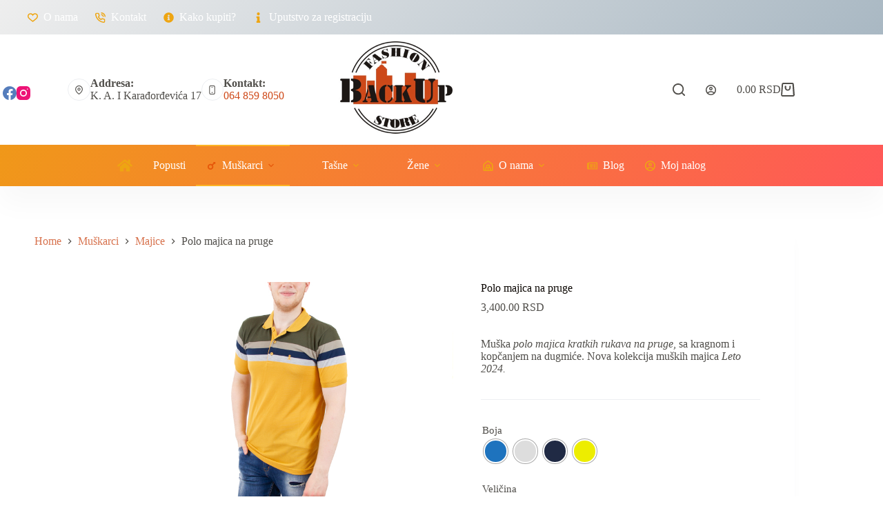

--- FILE ---
content_type: text/html; charset=UTF-8
request_url: https://backupshop.rs/prodavnica/polo-majica-na-pruge/
body_size: 28157
content:
<!doctype html><html lang="sr-RS"><head><script data-no-optimize="1">var litespeed_docref=sessionStorage.getItem("litespeed_docref");litespeed_docref&&(Object.defineProperty(document,"referrer",{get:function(){return litespeed_docref}}),sessionStorage.removeItem("litespeed_docref"));</script> <meta charset="UTF-8"><meta name="viewport" content="width=device-width, initial-scale=1, maximum-scale=5, viewport-fit=cover"><link rel="profile" href="https://gmpg.org/xfn/11"><meta name='robots' content='index, follow, max-image-preview:large, max-snippet:-1, max-video-preview:-1' /><title>Polo majica na pruge | Backup Shop</title><meta name="description" content="Muška polo majica kratkih rukava na pruge, sa kragnom i kopčanjem na dugmiće. Nova kolekcija muških majica Leto 2024." /><link rel="canonical" href="https://backupshop.rs/prodavnica/polo-majica-na-pruge/" /><meta property="og:locale" content="sr_RS" /><meta property="og:type" content="article" /><meta property="og:title" content="Polo majica na pruge | Backup Shop" /><meta property="og:description" content="Muška polo majica kratkih rukava na pruge, sa kragnom i kopčanjem na dugmiće. Nova kolekcija muških majica Leto 2024." /><meta property="og:url" content="https://backupshop.rs/prodavnica/polo-majica-na-pruge/" /><meta property="og:site_name" content="Backup Shop" /><meta property="article:publisher" content="https://www.facebook.com/butik.backup" /><meta property="article:modified_time" content="2025-11-30T08:12:23+00:00" /><meta property="og:image" content="https://backupshop.rs/wp-content/uploads/2024/07/IMG_2052.jpg" /><meta property="og:image:width" content="800" /><meta property="og:image:height" content="1200" /><meta property="og:image:type" content="image/jpeg" /><meta name="twitter:card" content="summary_large_image" /><meta name="twitter:label1" content="Procenjeno vreme čitanja" /><meta name="twitter:data1" content="1 minut" /> <script type="application/ld+json" class="yoast-schema-graph">{"@context":"https://schema.org","@graph":[{"@type":"WebPage","@id":"https://backupshop.rs/prodavnica/polo-majica-na-pruge/","url":"https://backupshop.rs/prodavnica/polo-majica-na-pruge/","name":"Polo majica na pruge | Backup Shop","isPartOf":{"@id":"https://backupshop.rs/#website"},"primaryImageOfPage":{"@id":"https://backupshop.rs/prodavnica/polo-majica-na-pruge/#primaryimage"},"image":{"@id":"https://backupshop.rs/prodavnica/polo-majica-na-pruge/#primaryimage"},"thumbnailUrl":"https://backupshop.rs/wp-content/uploads/2024/07/IMG_2052.jpg","datePublished":"2024-07-02T10:40:50+00:00","dateModified":"2025-11-30T08:12:23+00:00","description":"Muška polo majica kratkih rukava na pruge, sa kragnom i kopčanjem na dugmiće. Nova kolekcija muških majica Leto 2024.","breadcrumb":{"@id":"https://backupshop.rs/prodavnica/polo-majica-na-pruge/#breadcrumb"},"inLanguage":"sr-RS","potentialAction":[{"@type":"ReadAction","target":["https://backupshop.rs/prodavnica/polo-majica-na-pruge/"]}]},{"@type":"ImageObject","inLanguage":"sr-RS","@id":"https://backupshop.rs/prodavnica/polo-majica-na-pruge/#primaryimage","url":"https://backupshop.rs/wp-content/uploads/2024/07/IMG_2052.jpg","contentUrl":"https://backupshop.rs/wp-content/uploads/2024/07/IMG_2052.jpg","width":800,"height":1200,"caption":"muška polo majica"},{"@type":"BreadcrumbList","@id":"https://backupshop.rs/prodavnica/polo-majica-na-pruge/#breadcrumb","itemListElement":[{"@type":"ListItem","position":1,"name":"Početna","item":"https://backupshop.rs/"},{"@type":"ListItem","position":2,"name":"Proizvodi","item":"https://backupshop.rs/shop/"},{"@type":"ListItem","position":3,"name":"Muškarci","item":"https://backupshop.rs/kategorija/muskarci/"},{"@type":"ListItem","position":4,"name":"Majice","item":"https://backupshop.rs/kategorija/muskarci/majice/"},{"@type":"ListItem","position":5,"name":"Polo majica na pruge"}]},{"@type":"WebSite","@id":"https://backupshop.rs/#website","url":"https://backupshop.rs/","name":"Backup Shop","description":"Online Fashion Store","publisher":{"@id":"https://backupshop.rs/#organization"},"potentialAction":[{"@type":"SearchAction","target":{"@type":"EntryPoint","urlTemplate":"https://backupshop.rs/?s={search_term_string}"},"query-input":{"@type":"PropertyValueSpecification","valueRequired":true,"valueName":"search_term_string"}}],"inLanguage":"sr-RS"},{"@type":"Organization","@id":"https://backupshop.rs/#organization","name":"BackUp","url":"https://backupshop.rs/","logo":{"@type":"ImageObject","inLanguage":"sr-RS","@id":"https://backupshop.rs/#/schema/logo/image/","url":"https://backupshop.rs/wp-content/uploads/2021/10/backup-logo.png","contentUrl":"https://backupshop.rs/wp-content/uploads/2021/10/backup-logo.png","width":272,"height":225,"caption":"BackUp"},"image":{"@id":"https://backupshop.rs/#/schema/logo/image/"},"sameAs":["https://www.facebook.com/butik.backup","https://www.instagram.com/butik_back_up/"]}]}</script> <link rel='dns-prefetch' href='//www.googletagmanager.com' /><link rel='dns-prefetch' href='//fonts.googleapis.com' /><link rel="alternate" type="application/rss+xml" title="Backup Shop &raquo; dovod" href="https://backupshop.rs/feed/" /><link rel="alternate" type="application/rss+xml" title="Backup Shop &raquo; dovod komentara" href="https://backupshop.rs/comments/feed/" /><link rel="alternate" type="application/rss+xml" title="Backup Shop &raquo; dovod komentara na Polo majica na pruge" href="https://backupshop.rs/prodavnica/polo-majica-na-pruge/feed/" /><link rel="alternate" title="oEmbed (JSON)" type="application/json+oembed" href="https://backupshop.rs/wp-json/oembed/1.0/embed?url=https%3A%2F%2Fbackupshop.rs%2Fprodavnica%2Fpolo-majica-na-pruge%2F" /><link rel="alternate" title="oEmbed (XML)" type="text/xml+oembed" href="https://backupshop.rs/wp-json/oembed/1.0/embed?url=https%3A%2F%2Fbackupshop.rs%2Fprodavnica%2Fpolo-majica-na-pruge%2F&#038;format=xml" /><link data-optimized="2" rel="stylesheet" href="https://backupshop.rs/wp-content/litespeed/css/aa2fa066dfe9fadb16e8907f7df7480e.css?ver=6b6ee" /> <script type="litespeed/javascript" data-src="https://backupshop.rs/wp-includes/js/jquery/jquery.min.js" id="jquery-core-js"></script> 
 <script type="litespeed/javascript" data-src="https://www.googletagmanager.com/gtag/js?id=G-HYR6M97RVN" id="google_gtagjs-js"></script> <script id="google_gtagjs-js-after" type="litespeed/javascript">window.dataLayer=window.dataLayer||[];function gtag(){dataLayer.push(arguments)}
gtag("set","linker",{"domains":["backupshop.rs"]});gtag("js",new Date());gtag("set","developer_id.dZTNiMT",!0);gtag("config","G-HYR6M97RVN")</script> <link rel="https://api.w.org/" href="https://backupshop.rs/wp-json/" /><link rel="alternate" title="JSON" type="application/json" href="https://backupshop.rs/wp-json/wp/v2/product/30971" /><link rel="EditURI" type="application/rsd+xml" title="RSD" href="https://backupshop.rs/xmlrpc.php?rsd" /><meta name="generator" content="WordPress 6.9" /><meta name="generator" content="WooCommerce 10.4.3" /><link rel='shortlink' href='https://backupshop.rs/?p=30971' /><meta name="generator" content="Site Kit by Google 1.170.0" /><noscript><link rel='stylesheet' href='https://backupshop.rs/wp-content/themes/blocksy/static/bundle/no-scripts.min.css' type='text/css'></noscript><noscript><style>.woocommerce-product-gallery{ opacity: 1 !important; }</style></noscript><meta name="generator" content="Elementor 3.34.1; features: additional_custom_breakpoints; settings: css_print_method-internal, google_font-enabled, font_display-auto"><noscript><img height="1" width="1" style="display:none"
src="https://www.facebook.com/tr?id=486047976540889&ev=PageView&noscript=1"
/></noscript><noscript><img height="1" width="1" style="display:none"
src="https://www.facebook.com/tr?id=725749015447318&ev=PageView&noscript=1"
/></noscript><meta name="facebook-domain-verification" content="43dp09ouipvecoqoxocryf6irxqbz5" /><link rel="icon" href="https://backupshop.rs/wp-content/uploads/2021/10/cropped-backup-logo-32x32.png" sizes="32x32" /><link rel="icon" href="https://backupshop.rs/wp-content/uploads/2021/10/cropped-backup-logo-192x192.png" sizes="192x192" /><link rel="apple-touch-icon" href="https://backupshop.rs/wp-content/uploads/2021/10/cropped-backup-logo-180x180.png" /><meta name="msapplication-TileImage" content="https://backupshop.rs/wp-content/uploads/2021/10/cropped-backup-logo-270x270.png" /></head><body class="wp-singular product-template-default single single-product postid-30971 wp-custom-logo wp-embed-responsive wp-theme-blocksy wp-child-theme-blocksy-child theme-blocksy stk--is-blocksy-theme woocommerce woocommerce-page woocommerce-no-js woo-variation-swatches wvs-behavior-blur wvs-theme-blocksy-child wvs-show-label wvs-tooltip has-notificationx elementor-default elementor-kit-382 ct-elementor-default-template" data-link="type-5" data-prefix="product" data-header="type-1" data-footer="type-1" itemscope="itemscope" itemtype="https://schema.org/WebPage"><a class="skip-link screen-reader-text" href="#main">Skip to content</a><div class="ct-drawer-canvas" data-location="start"><div id="search-modal" class="ct-panel" data-behaviour="modal" role="dialog" aria-label="Search modal" inert><div class="ct-panel-actions">
<button class="ct-toggle-close" data-type="type-1" aria-label="Close search modal">
<svg class="ct-icon" width="12" height="12" viewBox="0 0 15 15"><path d="M1 15a1 1 0 01-.71-.29 1 1 0 010-1.41l5.8-5.8-5.8-5.8A1 1 0 011.7.29l5.8 5.8 5.8-5.8a1 1 0 011.41 1.41l-5.8 5.8 5.8 5.8a1 1 0 01-1.41 1.41l-5.8-5.8-5.8 5.8A1 1 0 011 15z"/></svg>				</button></div><div class="ct-panel-content"><form role="search" method="get" class="ct-search-form"  action="https://backupshop.rs/" aria-haspopup="listbox" data-live-results="thumbs"><input
type="search" class="modal-field"		placeholder="Search"
value=""
name="s"
autocomplete="off"
title="Search for..."
aria-label="Search for..."
><div class="ct-search-form-controls">
<button type="submit" class="wp-element-button" data-button="icon" aria-label="Search button">
<svg class="ct-icon ct-search-button-content" aria-hidden="true" width="15" height="15" viewBox="0 0 15 15"><path d="M14.8,13.7L12,11c0.9-1.2,1.5-2.6,1.5-4.2c0-3.7-3-6.8-6.8-6.8S0,3,0,6.8s3,6.8,6.8,6.8c1.6,0,3.1-0.6,4.2-1.5l2.8,2.8c0.1,0.1,0.3,0.2,0.5,0.2s0.4-0.1,0.5-0.2C15.1,14.5,15.1,14,14.8,13.7z M1.5,6.8c0-2.9,2.4-5.2,5.2-5.2S12,3.9,12,6.8S9.6,12,6.8,12S1.5,9.6,1.5,6.8z"/></svg>
<span class="ct-ajax-loader">
<svg viewBox="0 0 24 24">
<circle cx="12" cy="12" r="10" opacity="0.2" fill="none" stroke="currentColor" stroke-miterlimit="10" stroke-width="2"/><path d="m12,2c5.52,0,10,4.48,10,10" fill="none" stroke="currentColor" stroke-linecap="round" stroke-miterlimit="10" stroke-width="2">
<animateTransform
attributeName="transform"
attributeType="XML"
type="rotate"
dur="0.6s"
from="0 12 12"
to="360 12 12"
repeatCount="indefinite"
/>
</path>
</svg>
</span>
</button>
<input type="hidden" name="ct_post_type" value="post:page:product"><input type="hidden" value="e1b482822a" class="ct-live-results-nonce"></div><div class="screen-reader-text" aria-live="polite" role="status">
No results</div></form></div></div><div id="offcanvas" class="ct-panel ct-header" data-behaviour="left-side" role="dialog" aria-label="Offcanvas modal" inert=""><div class="ct-panel-inner"><div class="ct-panel-actions">
<button class="ct-toggle-close" data-type="type-1" aria-label="Close drawer">
<svg class="ct-icon" width="12" height="12" viewBox="0 0 15 15"><path d="M1 15a1 1 0 01-.71-.29 1 1 0 010-1.41l5.8-5.8-5.8-5.8A1 1 0 011.7.29l5.8 5.8 5.8-5.8a1 1 0 011.41 1.41l-5.8 5.8 5.8 5.8a1 1 0 01-1.41 1.41l-5.8-5.8-5.8 5.8A1 1 0 011 15z"/></svg>
</button></div><div class="ct-panel-content" data-device="desktop"><div class="ct-panel-content-inner"></div></div><div class="ct-panel-content" data-device="mobile"><div class="ct-panel-content-inner"><nav
class="mobile-menu menu-container has-submenu"
data-id="mobile-menu-secondary" data-interaction="click" data-toggle-type="type-1" data-submenu-dots="yes"	aria-label="Trigger"><ul id="menu-trigger" class=""><li id="menu-item-4061" class="menu-item menu-item-type-post_type menu-item-object-page menu-item-home menu-item-4061"><a href="https://backupshop.rs/" class="ct-menu-link"><span class="ct-icon-container"><svg width="20" height="20" viewBox="0,0,576,512"><path d="M280.37 148.26L96 300.11V464a16 16 0 0 0 16 16l112.06-.29a16 16 0 0 0 15.92-16V368a16 16 0 0 1 16-16h64a16 16 0 0 1 16 16v95.64a16 16 0 0 0 16 16.05L464 480a16 16 0 0 0 16-16V300L295.67 148.26a12.19 12.19 0 0 0-15.3 0zM571.6 251.47L488 182.56V44.05a12 12 0 0 0-12-12h-56a12 12 0 0 0-12 12v72.61L318.47 43a48 48 0 0 0-61 0L4.34 251.47a12 12 0 0 0-1.6 16.9l25.5 31A12 12 0 0 0 45.15 301l235.22-193.74a12.19 12.19 0 0 1 15.3 0L530.9 301a12 12 0 0 0 16.9-1.6l25.5-31a12 12 0 0 0-1.7-16.93z" /></svg></span></a></li><li id="menu-item-17432" class="menu-item menu-item-type-post_type menu-item-object-page menu-item-17432"><a href="https://backupshop.rs/popusti/" class="ct-menu-link">Popusti</a></li><li id="menu-item-4068" class="menu-item menu-item-type-taxonomy menu-item-object-product_cat current-product-ancestor current-menu-parent current-product-parent menu-item-has-children menu-item-4068"><span class="ct-sub-menu-parent"><a href="https://backupshop.rs/kategorija/muskarci/" class="ct-menu-link"><span class="ct-icon-container ct-left"><svg width="20" height="20" viewBox="0,0,192,512"><path d="M96 0c35.346 0 64 28.654 64 64s-28.654 64-64 64-64-28.654-64-64S60.654 0 96 0m48 144h-11.36c-22.711 10.443-49.59 10.894-73.28 0H48c-26.51 0-48 21.49-48 48v136c0 13.255 10.745 24 24 24h16v136c0 13.255 10.745 24 24 24h64c13.255 0 24-10.745 24-24V352h16c13.255 0 24-10.745 24-24V192c0-26.51-21.49-48-48-48z" /></svg></span>Muškarci</a><button class="ct-toggle-dropdown-mobile" aria-label="Expand dropdown menu" aria-haspopup="true" aria-expanded="false"><svg class="ct-icon toggle-icon-1" width="15" height="15" viewBox="0 0 15 15" aria-hidden="true"><path d="M3.9,5.1l3.6,3.6l3.6-3.6l1.4,0.7l-5,5l-5-5L3.9,5.1z"/></svg></button></span><ul class="sub-menu"><li id="menu-item-25797" class="menu-item menu-item-type-custom menu-item-object-custom menu-item-25797"><a href="https://backupshop.rs/kategorija/muskarci/dzemperi/" class="ct-menu-link">Džemperi</a></li><li id="menu-item-4069" class="menu-item menu-item-type-taxonomy menu-item-object-product_cat menu-item-4069"><a href="https://backupshop.rs/kategorija/muskarci/duksevi/" class="ct-menu-link">Duksevi</a></li><li id="menu-item-4070" class="menu-item menu-item-type-taxonomy menu-item-object-product_cat menu-item-4070"><a href="https://backupshop.rs/kategorija/muskarci/farmerke/" class="ct-menu-link">Farmerke</a></li><li id="menu-item-33605" class="menu-item menu-item-type-custom menu-item-object-custom menu-item-33605"><a href="https://backupshop.rs/kategorija/muskarci/sorc/" class="ct-menu-link">Šorcevi</a></li><li id="menu-item-10200" class="menu-item menu-item-type-taxonomy menu-item-object-product_cat menu-item-10200"><a href="https://backupshop.rs/kategorija/muskarci/bermude/" class="ct-menu-link">Bermude</a></li><li id="menu-item-4071" class="menu-item menu-item-type-taxonomy menu-item-object-product_cat menu-item-4071"><a href="https://backupshop.rs/kategorija/muskarci/jakne/" class="ct-menu-link">Jakne</a></li><li id="menu-item-4072" class="menu-item menu-item-type-taxonomy menu-item-object-product_cat menu-item-4072"><a href="https://backupshop.rs/kategorija/muskarci/kaisevi/" class="ct-menu-link">Kaiševi</a></li><li id="menu-item-4073" class="menu-item menu-item-type-taxonomy menu-item-object-product_cat menu-item-4073"><a href="https://backupshop.rs/kategorija/muskarci/kosulje/" class="ct-menu-link">Košulje</a></li><li id="menu-item-4074" class="menu-item menu-item-type-taxonomy menu-item-object-product_cat current-product-ancestor current-menu-parent current-product-parent menu-item-4074"><a href="https://backupshop.rs/kategorija/muskarci/majice/" class="ct-menu-link">Majice</a></li><li id="menu-item-4075" class="menu-item menu-item-type-taxonomy menu-item-object-product_cat menu-item-4075"><a href="https://backupshop.rs/kategorija/muskarci/pantalone/" class="ct-menu-link">Pantalone</a></li><li id="menu-item-8804" class="menu-item menu-item-type-taxonomy menu-item-object-product_cat menu-item-8804"><a href="https://backupshop.rs/kategorija/muskarci/sakoi/" class="ct-menu-link">Sakoi</a></li><li id="menu-item-4076" class="menu-item menu-item-type-taxonomy menu-item-object-product_cat menu-item-4076"><a href="https://backupshop.rs/kategorija/muskarci/prsluci/" class="ct-menu-link">Prsluci</a></li><li id="menu-item-4079" class="menu-item menu-item-type-taxonomy menu-item-object-product_cat menu-item-4079"><a href="https://backupshop.rs/kategorija/muskarci/muske-torbe/" class="ct-menu-link">Muške torbe</a></li><li id="menu-item-33288" class="menu-item menu-item-type-custom menu-item-object-custom menu-item-33288"><a href="https://backupshop.rs/kategorija/muskarci/muski-novcanici/" class="ct-menu-link">Muški novčanici</a></li></ul></li><li id="menu-item-4090" class="menu-item menu-item-type-taxonomy menu-item-object-product_cat menu-item-has-children menu-item-4090"><span class="ct-sub-menu-parent"><a href="https://backupshop.rs/kategorija/zene/" class="ct-menu-link"><span class="ct-icon-container ct-left"><svg width="20" height="20" viewBox="0,0,256,512"><path d="M128 0c35.346 0 64 28.654 64 64s-28.654 64-64 64c-35.346 0-64-28.654-64-64S92.654 0 128 0m119.283 354.179l-48-192A24 24 0 0 0 176 144h-11.36c-22.711 10.443-49.59 10.894-73.28 0H80a24 24 0 0 0-23.283 18.179l-48 192C4.935 369.305 16.383 384 32 384h56v104c0 13.255 10.745 24 24 24h32c13.255 0 24-10.745 24-24V384h56c15.591 0 27.071-14.671 23.283-29.821z" /></svg></span>Žene</a><button class="ct-toggle-dropdown-mobile" aria-label="Expand dropdown menu" aria-haspopup="true" aria-expanded="false"><svg class="ct-icon toggle-icon-1" width="15" height="15" viewBox="0 0 15 15" aria-hidden="true"><path d="M3.9,5.1l3.6,3.6l3.6-3.6l1.4,0.7l-5,5l-5-5L3.9,5.1z"/></svg></button></span><ul class="sub-menu"><li id="menu-item-4092" class="menu-item menu-item-type-taxonomy menu-item-object-product_cat menu-item-4092"><a href="https://backupshop.rs/kategorija/zene/duksevi-zene/" class="ct-menu-link">Duksevi</a></li><li id="menu-item-4093" class="menu-item menu-item-type-taxonomy menu-item-object-product_cat menu-item-4093"><a href="https://backupshop.rs/kategorija/zene/dzemperi-zene/" class="ct-menu-link">Džemperi</a></li><li id="menu-item-4097" class="menu-item menu-item-type-taxonomy menu-item-object-product_cat menu-item-4097"><a href="https://backupshop.rs/kategorija/zene/jakne-zene/" class="ct-menu-link">Ženske Jakne</a></li><li id="menu-item-27039" class="menu-item menu-item-type-custom menu-item-object-custom menu-item-27039"><a href="https://backupshop.rs/kategorija/zene/zenske-kozne-jakne/" class="ct-menu-link">Ženske kožne jakne</a></li><li id="menu-item-4098" class="menu-item menu-item-type-taxonomy menu-item-object-product_cat menu-item-4098"><a href="https://backupshop.rs/kategorija/zene/kaputi-zene/" class="ct-menu-link">Kaputi i Montoni</a></li><li id="menu-item-4099" class="menu-item menu-item-type-taxonomy menu-item-object-product_cat menu-item-4099"><a href="https://backupshop.rs/kategorija/zene/kombinezoni/" class="ct-menu-link">Kombinezoni</a></li><li id="menu-item-4104" class="menu-item menu-item-type-taxonomy menu-item-object-product_cat menu-item-4104"><a href="https://backupshop.rs/kategorija/zene/prsluci-zene/" class="ct-menu-link">Prsluci</a></li><li id="menu-item-4091" class="menu-item menu-item-type-taxonomy menu-item-object-product_cat menu-item-has-children menu-item-4091"><span class="ct-sub-menu-parent"><a href="https://backupshop.rs/kategorija/zene/bluze/" class="ct-menu-link">Bluze</a><button class="ct-toggle-dropdown-mobile" aria-label="Expand dropdown menu" aria-haspopup="true" aria-expanded="false"><svg class="ct-icon toggle-icon-1" width="15" height="15" viewBox="0 0 15 15" aria-hidden="true"><path d="M3.9,5.1l3.6,3.6l3.6-3.6l1.4,0.7l-5,5l-5-5L3.9,5.1z"/></svg></button></span><ul class="sub-menu"><li id="menu-item-28840" class="menu-item menu-item-type-custom menu-item-object-custom menu-item-28840"><a href="https://backupshop.rs/kategorija/zene/bluze/bluze-na-kratak-rukav/" class="ct-menu-link">Bluze na kratak rukav</a></li><li id="menu-item-28838" class="menu-item menu-item-type-custom menu-item-object-custom menu-item-28838"><a href="https://backupshop.rs/kategorija/zene/bluze/bluze-na-bretele/" class="ct-menu-link">Bluze na bretele</a></li><li id="menu-item-28837" class="menu-item menu-item-type-custom menu-item-object-custom menu-item-28837"><a href="https://backupshop.rs/kategorija/zene/bluze/bluze-bez-rukava/" class="ct-menu-link">Bluze bez rukava</a></li><li id="menu-item-28836" class="menu-item menu-item-type-custom menu-item-object-custom menu-item-28836"><a href="https://backupshop.rs/kategorija/zene/bluze/bluze-3-4-rukav/" class="ct-menu-link">Bluze3/4 rukav</a></li><li id="menu-item-28839" class="menu-item menu-item-type-custom menu-item-object-custom menu-item-28839"><a href="https://backupshop.rs/kategorija/zene/bluze/bluze-na-dug-rukav/" class="ct-menu-link">Bluze na dug rukav</a></li></ul></li><li id="menu-item-4101" class="menu-item menu-item-type-taxonomy menu-item-object-product_cat menu-item-4101"><a href="https://backupshop.rs/kategorija/zene/majice-zene/" class="ct-menu-link">Majice</a></li><li id="menu-item-4105" class="menu-item menu-item-type-taxonomy menu-item-object-product_cat menu-item-4105"><a href="https://backupshop.rs/kategorija/zene/sakoi-zene/" class="ct-menu-link">Sakoi</a></li><li id="menu-item-4094" class="menu-item menu-item-type-taxonomy menu-item-object-product_cat menu-item-4094"><a href="https://backupshop.rs/kategorija/zene/farmerke-zene/" class="ct-menu-link">Farmerke</a></li><li id="menu-item-4103" class="menu-item menu-item-type-taxonomy menu-item-object-product_cat menu-item-4103"><a href="https://backupshop.rs/kategorija/zene/pantalone-zene/" class="ct-menu-link">Ženske Pantalone</a></li><li id="menu-item-5107" class="menu-item menu-item-type-taxonomy menu-item-object-product_cat menu-item-5107"><a href="https://backupshop.rs/kategorija/zene/bodi/" class="ct-menu-link">Bodi</a></li><li id="menu-item-4107" class="menu-item menu-item-type-taxonomy menu-item-object-product_cat menu-item-4107"><a href="https://backupshop.rs/kategorija/zene/trenerke/" class="ct-menu-link">Trenerke</a></li><li id="menu-item-4095" class="menu-item menu-item-type-taxonomy menu-item-object-product_cat menu-item-has-children menu-item-4095"><span class="ct-sub-menu-parent"><a href="https://backupshop.rs/kategorija/zene/haljine/" class="ct-menu-link">Haljine</a><button class="ct-toggle-dropdown-mobile" aria-label="Expand dropdown menu" aria-haspopup="true" aria-expanded="false"><svg class="ct-icon toggle-icon-1" width="15" height="15" viewBox="0 0 15 15" aria-hidden="true"><path d="M3.9,5.1l3.6,3.6l3.6-3.6l1.4,0.7l-5,5l-5-5L3.9,5.1z"/></svg></button></span><ul class="sub-menu"><li id="menu-item-29803" class="menu-item menu-item-type-custom menu-item-object-custom menu-item-29803"><a href="https://backupshop.rs/kategorija/zene/haljine/svecane-haljine/" class="ct-menu-link">Svečane haljine</a></li><li id="menu-item-29801" class="menu-item menu-item-type-custom menu-item-object-custom menu-item-29801"><a href="https://backupshop.rs/kategorija/zene/haljine/haljine-na-dug-rukav/" class="ct-menu-link">Haljine na dug rukav</a></li><li id="menu-item-29799" class="menu-item menu-item-type-custom menu-item-object-custom menu-item-29799"><a href="https://backupshop.rs/kategorija/zene/haljine/haljine-3-4-rukavi/" class="ct-menu-link">Haljine 3/4 rukavi</a></li><li id="menu-item-29802" class="menu-item menu-item-type-custom menu-item-object-custom menu-item-29802"><a href="https://backupshop.rs/kategorija/zene/haljine/haljine-na-kratak-rukav/" class="ct-menu-link">Haljine na kratak rukav</a></li><li id="menu-item-29800" class="menu-item menu-item-type-custom menu-item-object-custom menu-item-29800"><a href="https://backupshop.rs/kategorija/zene/haljine/haljine-na-bretele/" class="ct-menu-link">Haljine na bretele</a></li><li id="menu-item-29846" class="menu-item menu-item-type-custom menu-item-object-custom menu-item-29846"><a href="https://backupshop.rs/kategorija/zene/haljine/haljine-bez-rukava/" class="ct-menu-link">Haljine bez rukava</a></li></ul></li><li id="menu-item-4106" class="menu-item menu-item-type-taxonomy menu-item-object-product_cat menu-item-4106"><a href="https://backupshop.rs/kategorija/zene/suknje/" class="ct-menu-link">Suknje</a></li><li id="menu-item-5533" class="menu-item menu-item-type-taxonomy menu-item-object-product_cat menu-item-5533"><a href="https://backupshop.rs/kategorija/zene/mantili/" class="ct-menu-link">Mantili</a></li><li id="menu-item-7897" class="menu-item menu-item-type-taxonomy menu-item-object-product_cat menu-item-7897"><a href="https://backupshop.rs/kategorija/zene/kosulje-zene/" class="ct-menu-link">Košulje</a></li><li id="menu-item-14118" class="menu-item menu-item-type-taxonomy menu-item-object-product_cat menu-item-14118"><a href="https://backupshop.rs/kategorija/zene/kompleti/" class="ct-menu-link">Kompleti</a></li></ul></li><li id="menu-item-4077" class="menu-item menu-item-type-taxonomy menu-item-object-product_cat menu-item-has-children menu-item-4077"><span class="ct-sub-menu-parent"><a href="https://backupshop.rs/kategorija/tasne/" class="ct-menu-link"><span class="ct-icon-container ct-left"><svg width="20" height="20" viewBox="0,0,512,512"><path d="M128 480h256V80c0-26.5-21.5-48-48-48H176c-26.5 0-48 21.5-48 48v400zm64-384h128v32H192V96zm320 80v256c0 26.5-21.5 48-48 48h-48V128h48c26.5 0 48 21.5 48 48zM96 480H48c-26.5 0-48-21.5-48-48V176c0-26.5 21.5-48 48-48h48v352z" /></svg></span>Tašne</a><button class="ct-toggle-dropdown-mobile" aria-label="Expand dropdown menu" aria-haspopup="true" aria-expanded="false"><svg class="ct-icon toggle-icon-1" width="15" height="15" viewBox="0 0 15 15" aria-hidden="true"><path d="M3.9,5.1l3.6,3.6l3.6-3.6l1.4,0.7l-5,5l-5-5L3.9,5.1z"/></svg></button></span><ul class="sub-menu"><li id="menu-item-4078" class="menu-item menu-item-type-taxonomy menu-item-object-product_cat menu-item-4078"><a href="https://backupshop.rs/kategorija/tasne/male-tasne/" class="ct-menu-link">Male tašne</a></li><li id="menu-item-4082" class="menu-item menu-item-type-taxonomy menu-item-object-product_cat menu-item-4082"><a href="https://backupshop.rs/kategorija/tasne/rancevi/" class="ct-menu-link">Rančevi</a></li><li id="menu-item-4083" class="menu-item menu-item-type-taxonomy menu-item-object-product_cat menu-item-4083"><a href="https://backupshop.rs/kategorija/tasne/velike-tasne/" class="ct-menu-link">Velike tašne</a></li><li id="menu-item-4084" class="menu-item menu-item-type-taxonomy menu-item-object-product_cat menu-item-4084"><a href="https://backupshop.rs/kategorija/zenski-novcanici/" class="ct-menu-link">Ženski novčanici</a></li><li id="menu-item-16184" class="menu-item menu-item-type-taxonomy menu-item-object-product_cat menu-item-16184"><a href="https://backupshop.rs/kategorija/doca/" class="ct-menu-link">DOCA</a></li><li id="menu-item-16183" class="menu-item menu-item-type-taxonomy menu-item-object-product_cat menu-item-16183"><a href="https://backupshop.rs/kategorija/david-jones/" class="ct-menu-link">DAVID JONES</a></li><li id="menu-item-29036" class="menu-item menu-item-type-custom menu-item-object-custom menu-item-29036"><a href="https://backupshop.rs/kategorija/axel/" class="ct-menu-link">AXEL</a></li></ul></li><li id="menu-item-10273" class="menu-item menu-item-type-taxonomy menu-item-object-category menu-item-10273"><a href="https://backupshop.rs/blog/" class="ct-menu-link"><span class="ct-icon-container ct-left"><svg width="20" height="20" viewBox="0,0,576,512"><path d="M552 64H112c-20.858 0-38.643 13.377-45.248 32H24c-13.255 0-24 10.745-24 24v272c0 30.928 25.072 56 56 56h496c13.255 0 24-10.745 24-24V88c0-13.255-10.745-24-24-24zM48 392V144h16v248c0 4.411-3.589 8-8 8s-8-3.589-8-8zm480 8H111.422c.374-2.614.578-5.283.578-8V112h416v288zM172 280h136c6.627 0 12-5.373 12-12v-96c0-6.627-5.373-12-12-12H172c-6.627 0-12 5.373-12 12v96c0 6.627 5.373 12 12 12zm28-80h80v40h-80v-40zm-40 140v-24c0-6.627 5.373-12 12-12h136c6.627 0 12 5.373 12 12v24c0 6.627-5.373 12-12 12H172c-6.627 0-12-5.373-12-12zm192 0v-24c0-6.627 5.373-12 12-12h104c6.627 0 12 5.373 12 12v24c0 6.627-5.373 12-12 12H364c-6.627 0-12-5.373-12-12zm0-144v-24c0-6.627 5.373-12 12-12h104c6.627 0 12 5.373 12 12v24c0 6.627-5.373 12-12 12H364c-6.627 0-12-5.373-12-12zm0 72v-24c0-6.627 5.373-12 12-12h104c6.627 0 12 5.373 12 12v24c0 6.627-5.373 12-12 12H364c-6.627 0-12-5.373-12-12z" /></svg></span>Blog</a></li><li id="menu-item-4108" class="menu-item menu-item-type-post_type menu-item-object-page menu-item-4108"><a href="https://backupshop.rs/moj-nalog/" class="ct-menu-link"><span class="ct-icon-container ct-left"><svg width='15' height='15' viewBox='0 0 15 15'><path d='M7.5,0C3.4,0,0,3.4,0,7.5c0,1.7,0.5,3.2,1.5,4.5c1.4,1.9,3.6,3,6,3s4.6-1.1,6-3c1-1.3,1.5-2.9,1.5-4.5C15,3.4,11.6,0,7.5,0zM7.5,13.5c-1.4,0-2.8-0.5-3.8-1.4c1.1-0.9,2.4-1.4,3.8-1.4s2.8,0.5,3.8,1.4C10.3,13,8.9,13.5,7.5,13.5z M12.3,11c-1.3-1.1-3-1.8-4.8-1.8S4,9.9,2.7,11c-0.8-1-1.2-2.2-1.2-3.5c0-3.3,2.7-6,6-6s6,2.7,6,6C13.5,8.8,13.1,10,12.3,11zM7.5,3C6.1,3,5,4.1,5,5.5S6.1,8,7.5,8S10,6.9,10,5.5S8.9,3,7.5,3zM7.5,6.5c-0.5,0-1-0.5-1-1s0.5-1,1-1s1,0.5,1,1S8,6.5,7.5,6.5z'/></svg></span>Moj nalog</a></li></ul></nav></div></div></div></div><div id="account-modal" class="ct-panel" data-behaviour="modal" role="dialog" aria-label="Account modal" inert><div class="ct-panel-actions">
<button class="ct-toggle-close" data-type="type-1" aria-label="Close account modal">
<svg class="ct-icon" width="12" height="12" viewBox="0 0 15 15">
<path d="M1 15a1 1 0 01-.71-.29 1 1 0 010-1.41l5.8-5.8-5.8-5.8A1 1 0 011.7.29l5.8 5.8 5.8-5.8a1 1 0 011.41 1.41l-5.8 5.8 5.8 5.8a1 1 0 01-1.41 1.41l-5.8-5.8-5.8 5.8A1 1 0 011 15z"/>
</svg>
</button></div><div class="ct-panel-content"><div class="ct-account-modal"><ul><li class="active ct-login" tabindex="0">
Login</li><li class="ct-register" tabindex="0">
Sign Up</li></ul><div class="ct-account-forms"><div class="ct-login-form active"><form name="loginform" id="loginform" class="login" action="#" method="post"><p>
<label for="user_login">Username or Email Address</label>
<input type="text" name="log" id="user_login" class="input" value="" size="20" autocomplete="username" autocapitalize="off"></p><p>
<label for="user_pass">Password</label>
<span class="account-password-input">
<input type="password" name="pwd" id="user_pass" class="input" value="" size="20" autocomplete="current-password" spellcheck="false">
<span class="show-password-input"></span>
</span></p><p class="login-remember col-2">
<span>
<input name="rememberme" type="checkbox" id="rememberme" class="ct-checkbox" value="forever">
<label for="rememberme">Remember Me</label>
</span><a href="#" class="ct-forgot-password">
Forgot Password?		</a></p><p class="login-submit">
<button class="ct-button ct-account-login-submit has-text-align-center" name="wp-submit">
Log In
<svg class="ct-button-loader" width="16" height="16" viewBox="0 0 24 24">
<circle cx="12" cy="12" r="10" opacity="0.2" fill="none" stroke="currentColor" stroke-miterlimit="10" stroke-width="2.5"/><path d="m12,2c5.52,0,10,4.48,10,10" fill="none" stroke="currentColor" stroke-linecap="round" stroke-miterlimit="10" stroke-width="2.5">
<animateTransform
attributeName="transform"
attributeType="XML"
type="rotate"
dur="0.6s"
from="0 12 12"
to="360 12 12"
repeatCount="indefinite"
/>
</path>
</svg>
</button></p></form></div><div class="ct-register-form"><form name="registerform" id="registerform" class="register woocommerce-form-register" action="#" method="post" novalidate="novalidate"><p>
<label for="ct_user_email">Email</label>
<input type="email" name="user_email" id="ct_user_email" class="input" value="" size="20" autocomplete="email"></p><p>
A link to set a new password will be sent to your email address.</p>
<wc-order-attribution-inputs></wc-order-attribution-inputs><div class="woocommerce-privacy-policy-text"><p>Vaši lični podaci biće upotrebljeni tako da vaše iskustvo na ovom veb-sajtu bude ugodnije, za upravljanje pristupom vašem nalogu i u druge svrhe kao što je opisano u tekstu <a href="https://backupshop.rs/politika-privatnosti/" class="woocommerce-privacy-policy-link" target="_blank">politika privatnosti</a>.</p></div><p>
<button class="ct-button ct-account-register-submit has-text-align-center" name="wp-submit">
Register
<svg class="ct-button-loader" width="16" height="16" viewBox="0 0 24 24">
<circle cx="12" cy="12" r="10" opacity="0.2" fill="none" stroke="currentColor" stroke-miterlimit="10" stroke-width="2.5"/><path d="m12,2c5.52,0,10,4.48,10,10" fill="none" stroke="currentColor" stroke-linecap="round" stroke-miterlimit="10" stroke-width="2.5">
<animateTransform
attributeName="transform"
attributeType="XML"
type="rotate"
dur="0.6s"
from="0 12 12"
to="360 12 12"
repeatCount="indefinite"
/>
</path>
</svg>
</button></p><input type="hidden" id="blocksy-register-nonce" name="blocksy-register-nonce" value="57ef1663c4" /><input type="hidden" name="_wp_http_referer" value="/prodavnica/polo-majica-na-pruge/" /></form></div><div class="ct-forgot-password-form"><form name="lostpasswordform" id="lostpasswordform" action="#" method="post"><p>
<label for="user_login_forgot">Username or Email Address</label>
<input type="text" name="user_login" id="user_login_forgot" class="input" value="" size="20" autocomplete="username" autocapitalize="off" required></p><p>
<button class="ct-button ct-account-lost-password-submit has-text-align-center" name="wp-submit">
Get New Password
<svg class="ct-button-loader" width="16" height="16" viewBox="0 0 24 24">
<circle cx="12" cy="12" r="10" opacity="0.2" fill="none" stroke="currentColor" stroke-miterlimit="10" stroke-width="2.5"/><path d="m12,2c5.52,0,10,4.48,10,10" fill="none" stroke="currentColor" stroke-linecap="round" stroke-miterlimit="10" stroke-width="2.5">
<animateTransform
attributeName="transform"
attributeType="XML"
type="rotate"
dur="0.6s"
from="0 12 12"
to="360 12 12"
repeatCount="indefinite"
/>
</path>
</svg>
</button></p><input type="hidden" id="blocksy-lostpassword-nonce" name="blocksy-lostpassword-nonce" value="b5d439ed41" /><input type="hidden" name="_wp_http_referer" value="/prodavnica/polo-majica-na-pruge/" /></form><a href="#" class="ct-back-to-login ct-login">
← Back to login					</a></div></div></div></div></div></div><div id="main-container"><header id="header" class="ct-header" data-id="type-1" itemscope="" itemtype="https://schema.org/WPHeader"><div data-device="desktop"><div data-row="top" data-column-set="1"><div class="ct-container"><div data-column="start" data-placements="1"><div data-items="primary"><nav
id="header-menu-2"
class="header-menu-2 menu-container"
data-id="menu-secondary" data-interaction="hover"	data-menu="type-1"
data-dropdown="type-1:simple"		data-responsive="no"	itemscope="" itemtype="https://schema.org/SiteNavigationElement"	aria-label="Top menu"><ul id="menu-top-menu" class="menu"><li id="menu-item-2436" class="menu-item menu-item-type-post_type menu-item-object-page menu-item-2436"><a href="https://backupshop.rs/o-nama/" class="ct-menu-link"><span class="ct-icon-container ct-left"><svg width='15' height='15' viewBox='0 0 15 15'><path d='M7.5,13.9l-0.4-0.3c-0.2-0.2-4.6-3.5-5.8-4.8C0.4,7.7-0.1,6.4,0,5.1c0.1-1.2,0.7-2.2,1.6-3c0.9-0.8,2.3-1,3.6-0.8 C6.1,1.5,6.9,2,7.5,2.6c0.6-0.6,1.4-1.1,2.4-1.3c1.3-0.2,2.6,0,3.5,0.8l0,0c0.9,0.7,1.5,1.8,1.6,3c0.1,1.3-0.3,2.6-1.3,3.7 c-1.2,1.4-5.6,4.7-5.7,4.8L7.5,13.9z M4.2,2.7C3.6,2.7,3,2.9,2.5,3.3c-0.6,0.5-0.9,1.2-1,1.9C1.4,6.1,1.8,7,2.4,7.8 c0.9,1,3.9,3.4,5.1,4.3c1.2-0.9,4.2-3.3,5.1-4.3c0.7-0.8,1-1.7,0.9-2.6c-0.1-0.8-0.4-1.4-1-1.9l0,0c-0.6-0.5-1.5-0.7-2.3-0.5 C9.3,3,8.6,3.5,8.2,4.2L7.5,5.4L6.8,4.2C6.4,3.5,5.7,3,4.9,2.8C4.7,2.8,4.4,2.7,4.2,2.7z'/></svg></span>O nama</a></li><li id="menu-item-2435" class="menu-item menu-item-type-post_type menu-item-object-page menu-item-2435"><a href="https://backupshop.rs/kontakt/" class="ct-menu-link"><span class="ct-icon-container ct-left"><svg width='15' height='15' viewBox='0 0 15 15'><path d='M12.3 15h-.2c-2.1-.2-4.1-1-5.9-2.1-1.6-1-3.1-2.5-4.1-4.1C1 7 .2 5 0 2.9-.1 1.8.7.8 1.8.7H4c1 0 1.9.7 2 1.7.1.6.2 1.1.4 1.7.3.7.1 1.6-.5 2.1l-.4.4c.7 1.1 1.7 2.1 2.9 2.9l.4-.5c.6-.6 1.4-.7 2.1-.5.6.3 1.1.4 1.7.5 1 .1 1.8 1 1.7 2v2c0 .5-.2 1-.6 1.4-.3.4-.8.6-1.4.6zM4 2.1H2c-.2 0-.3.1-.4.2-.1.1-.1.3-.1.4.2 1.9.8 3.7 1.8 5.3.9 1.5 2.2 2.7 3.7 3.7 1.6 1 3.4 1.7 5.3 1.9.2 0 .3-.1.4-.2.1-.1.2-.2.2-.4v-2c0-.3-.2-.5-.5-.6-.7-.1-1.3-.3-2-.5-.2-.1-.4 0-.6.1l-.8.9c-.2.2-.6.3-.9.1C6.4 10 5 8.6 4 6.9c-.2-.3-.1-.7.1-.9l.8-.8c.2-.2.2-.4.1-.6-.2-.6-.4-1.3-.5-2 0-.3-.2-.5-.5-.5zm7.7 4.5c-.4 0-.7-.2-.7-.6-.2-1-1-1.8-2-2-.4 0-.7-.4-.6-.8.1-.4.5-.7.9-.6 1.6.3 2.8 1.5 3.1 3.1.1.4-.2.8-.6.9h-.1zm2.6 0c-.4 0-.7-.3-.7-.6-.3-2.4-2.2-4.3-4.6-4.5-.4-.1-.7-.5-.6-.9 0-.4.4-.6.8-.6 3.1.3 5.4 2.7 5.8 5.8 0 .4-.3.7-.7.8z'/></svg></span>Kontakt</a></li><li id="menu-item-2420" class="menu-item menu-item-type-post_type menu-item-object-page menu-item-2420"><a href="https://backupshop.rs/kako-kupiti/" class="ct-menu-link"><span class="ct-icon-container ct-left"><svg width="20" height="20" viewBox="0,0,512,512"><path d="M256 8C119.043 8 8 119.083 8 256c0 136.997 111.043 248 248 248s248-111.003 248-248C504 119.083 392.957 8 256 8zm0 110c23.196 0 42 18.804 42 42s-18.804 42-42 42-42-18.804-42-42 18.804-42 42-42zm56 254c0 6.627-5.373 12-12 12h-88c-6.627 0-12-5.373-12-12v-24c0-6.627 5.373-12 12-12h12v-64h-12c-6.627 0-12-5.373-12-12v-24c0-6.627 5.373-12 12-12h64c6.627 0 12 5.373 12 12v100h12c6.627 0 12 5.373 12 12v24z" /></svg></span>Kako kupiti?</a></li><li id="menu-item-2421" class="menu-item menu-item-type-post_type menu-item-object-page menu-item-2421"><a href="https://backupshop.rs/uputstvo-za-registraciju/" class="ct-menu-link"><span class="ct-icon-container ct-left"><svg width="20" height="20" viewBox="0,0,192,512"><path d="M20 424.229h20V279.771H20c-11.046 0-20-8.954-20-20V212c0-11.046 8.954-20 20-20h112c11.046 0 20 8.954 20 20v212.229h20c11.046 0 20 8.954 20 20V492c0 11.046-8.954 20-20 20H20c-11.046 0-20-8.954-20-20v-47.771c0-11.046 8.954-20 20-20zM96 0C56.235 0 24 32.235 24 72s32.235 72 72 72 72-32.235 72-72S135.764 0 96 0z" /></svg></span>Uputstvo za registraciju</a></li></ul></nav></div></div></div></div><div data-row="middle" data-column-set="3"><div class="ct-container"><div data-column="start" data-placements="1"><div data-items="primary"><div
class="ct-header-socials "
data-id="socials"><div class="ct-social-box" data-color="official" data-icon-size="custom" data-icons-type="simple" >
<a href="https://www.facebook.com/butik.backup" data-network="facebook" aria-label="Facebook" style="--official-color: #557dbc" target="_blank" rel="noopener noreferrer">
<span class="ct-icon-container">
<svg
width="20px"
height="20px"
viewBox="0 0 20 20"
aria-hidden="true">
<path d="M20,10.1c0-5.5-4.5-10-10-10S0,4.5,0,10.1c0,5,3.7,9.1,8.4,9.9v-7H5.9v-2.9h2.5V7.9C8.4,5.4,9.9,4,12.2,4c1.1,0,2.2,0.2,2.2,0.2v2.5h-1.3c-1.2,0-1.6,0.8-1.6,1.6v1.9h2.8L13.9,13h-2.3v7C16.3,19.2,20,15.1,20,10.1z"/>
</svg>
</span>				</a>
<a href="https://www.instagram.com/butik_back_up/" data-network="instagram" aria-label="Instagram" style="--official-color: #ed1376" target="_blank" rel="noopener noreferrer">
<span class="ct-icon-container">
<svg
width="20"
height="20"
viewBox="0 0 20 20"
aria-hidden="true">
<circle cx="10" cy="10" r="3.3"/>
<path d="M14.2,0H5.8C2.6,0,0,2.6,0,5.8v8.3C0,17.4,2.6,20,5.8,20h8.3c3.2,0,5.8-2.6,5.8-5.8V5.8C20,2.6,17.4,0,14.2,0zM10,15c-2.8,0-5-2.2-5-5s2.2-5,5-5s5,2.2,5,5S12.8,15,10,15z M15.8,5C15.4,5,15,4.6,15,4.2s0.4-0.8,0.8-0.8s0.8,0.4,0.8,0.8S16.3,5,15.8,5z"/>
</svg>
</span>				</a></div></div><div class="ct-contact-info" data-id="contacts"><ul data-icons-type="rounded:outline"><li class="">
<span class="ct-icon-container"><svg aria-hidden="true" width='15' height='15' viewBox='0 0 15 15'><path d='M7.5,0C4.05365,0,1.25,2.80365,1.25,6.25c0,4.65576,5.66223,8.4845,5.90332,8.64502.10498.07019.22583.10498.34668.10498s.2417-.03479.34668-.10498c.24109-.16052,5.90332-3.98926,5.90332-8.64502,0-3.44635-2.80396-6.25-6.25-6.25ZM7.5,13.60657c-1.18561-.87952-5-3.97339-5-7.35657C2.5,3.49304,4.74304,1.25,7.5,1.25s5,2.24304,5,5c0,3.38318-3.81409,6.47705-5,7.35657ZM7.5,3.75c-1.37848,0-2.5,1.12152-2.5,2.5,0,1.37878,1.12152,2.5,2.5,2.5,1.37878,0,2.5-1.12122,2.5-2.5,0-1.37848-1.12122-2.5-2.5-2.5ZM7.5,7.5c-.68939,0-1.25-.56061-1.25-1.25s.56061-1.25,1.25-1.25c.68909,0,1.25.56061,1.25,1.25s-.56091,1.25-1.25,1.25Z'/></svg></span><div class="contact-info">
<span class="contact-title">
Addresa:								</span>
<span class="contact-text">
K. A. I Karađorđevića 17
</span></div></li><li class="">
<span class="ct-icon-container"><svg aria-hidden="true" width='15' height='15' viewBox='0 0 20 20'><path d='M13.5,20H6.5c-1.6,0-2.9-1.3-2.9-2.9V2.9C3.5,1.3,4.8,0,6.5,0h7.1c1.6,0,2.9,1.3,2.9,2.9v14.1C16.5,18.7,15.2,20,13.5,20zM6.7,1.7C5.8,1.7,5,2.5,5,3.4v13.2c0,0.9,0.7,1.7,1.7,1.7h6.6c0.9,0,1.7-0.7,1.7-1.7V3.4c0-0.9-0.7-1.7-1.7-1.7H6.7z'/><path d='M11.2,4.4H8.8c-0.3,0-0.6-0.3-0.6-0.6s0.3-0.6,0.6-0.6h2.4c0.3,0,0.6,0.3,0.6,0.6S11.5,4.4,11.2,4.4z'/><circle cx='10' cy='15.7' r='1.2'/></svg></span><div class="contact-info">
<span class="contact-title">
Kontakt:								</span>
<span class="contact-text">
<a href="tel:0648598050" >
064 859 8050
</a>
</span></div></li></ul></div></div></div><div data-column="middle"><div data-items=""><div	class="site-branding"
data-id="logo"		itemscope="itemscope" itemtype="https://schema.org/Organization"><a href="https://backupshop.rs/" class="site-logo-container" rel="home" itemprop="url" ><img data-lazyloaded="1" src="[data-uri]" loading="lazy" width="272" height="225" data-src="https://backupshop.rs/wp-content/uploads/2021/10/backup-logo.png" class="default-logo" alt="https://backupshop.rs/" decoding="async" /></a></div></div></div><div data-column="end" data-placements="1"><div data-items="primary">
<button
class="ct-header-search ct-toggle "
data-toggle-panel="#search-modal"
aria-controls="search-modal"
aria-label="Search"
data-label="left"
data-id="search"><span class="ct-label ct-hidden-sm ct-hidden-md ct-hidden-lg" aria-hidden="true">Search</span><svg class="ct-icon" aria-hidden="true" width="15" height="15" viewBox="0 0 15 15"><path d="M14.8,13.7L12,11c0.9-1.2,1.5-2.6,1.5-4.2c0-3.7-3-6.8-6.8-6.8S0,3,0,6.8s3,6.8,6.8,6.8c1.6,0,3.1-0.6,4.2-1.5l2.8,2.8c0.1,0.1,0.3,0.2,0.5,0.2s0.4-0.1,0.5-0.2C15.1,14.5,15.1,14,14.8,13.7z M1.5,6.8c0-2.9,2.4-5.2,5.2-5.2S12,3.9,12,6.8S9.6,12,6.8,12S1.5,9.6,1.5,6.8z"/></svg></button><div class="ct-header-account" data-id="account" data-state="out"><a href="#account-modal" class="ct-account-item" aria-label="Login" aria-controls="account-modal" data-label="left"><span class="ct-label ct-hidden-sm ct-hidden-md ct-hidden-lg" aria-hidden="true">Login</span><svg class="ct-icon" aria-hidden="true" width="15" height="15" viewBox="0 0 15 15"><path d="M7.5,0C3.4,0,0,3.4,0,7.5c0,1.7,0.5,3.2,1.5,4.5c1.4,1.9,3.6,3,6,3s4.6-1.1,6-3c1-1.3,1.5-2.9,1.5-4.5C15,3.4,11.6,0,7.5,0zM7.5,13.5c-1.4,0-2.8-0.5-3.8-1.4c1.1-0.9,2.4-1.4,3.8-1.4s2.8,0.5,3.8,1.4C10.3,13,8.9,13.5,7.5,13.5z M12.3,11c-1.3-1.1-3-1.8-4.8-1.8S4,9.9,2.7,11c-0.8-1-1.2-2.2-1.2-3.5c0-3.3,2.7-6,6-6s6,2.7,6,6C13.5,8.8,13.1,10,12.3,11zM7.5,3C6.1,3,5,4.1,5,5.5S6.1,8,7.5,8S10,6.9,10,5.5S8.9,3,7.5,3zM7.5,6.5c-0.5,0-1-0.5-1-1s0.5-1,1-1s1,0.5,1,1S8,6.5,7.5,6.5z"/></svg></a></div><div
class="ct-header-cart"
data-id="cart">
<a class="ct-cart-item"
href="https://backupshop.rs/korpa/"
data-label="left"
><span class="screen-reader-text">Shopping cart</span><span class="ct-label ct-hidden-sm ct-hidden-md" data-price="yes"><span class="ct-amount"><span class="woocommerce-Price-amount amount"><bdi>0.00&nbsp;<span class="woocommerce-Price-currencySymbol">RSD</span></bdi></span></span></span>
<span class="ct-icon-container " aria-hidden="true">
<span class="ct-dynamic-count-cart" data-count="0">0</span><svg aria-hidden="true" width="15" height="15" viewBox="0 0 15 15"><path d="M14.1,1.6C14,0.7,13.3,0,12.4,0H2.7C1.7,0,1,0.7,0.9,1.6L0.1,13.1c0,0.5,0.1,1,0.5,1.3C0.9,14.8,1.3,15,1.8,15h11.4c0.5,0,0.9-0.2,1.3-0.6c0.3-0.4,0.5-0.8,0.5-1.3L14.1,1.6zM13.4,13.4c0,0-0.1,0.1-0.2,0.1H1.8c-0.1,0-0.2-0.1-0.2-0.1c0,0-0.1-0.1-0.1-0.2L2.4,1.7c0-0.1,0.1-0.2,0.2-0.2h9.7c0.1,0,0.2,0.1,0.2,0.2l0.8,11.5C13.4,13.3,13.4,13.4,13.4,13.4z M10,3.2C9.6,3.2,9.2,3.6,9.2,4v1.5c0,1-0.8,1.8-1.8,1.8S5.8,6.5,5.8,5.5V4c0-0.4-0.3-0.8-0.8-0.8S4.2,3.6,4.2,4v1.5c0,1.8,1.5,3.2,3.2,3.2s3.2-1.5,3.2-3.2V4C10.8,3.6,10.4,3.2,10,3.2z"/></svg>	</span>
</a><div class="ct-cart-content" data-count="0"></div></div></div></div></div></div><div data-row="bottom" data-column-set="1"><div class="ct-container"><div data-column="middle"><div data-items=""><nav
id="header-menu-1"
class="header-menu-1 menu-container"
data-id="menu" data-interaction="hover"	data-menu="type-4"
data-dropdown="type-1:simple"		data-responsive="no"	itemscope="" itemtype="https://schema.org/SiteNavigationElement"	aria-label="Main Menu"><ul id="menu-main-menu" class="menu"><li id="menu-item-403" class="menu-item menu-item-type-post_type menu-item-object-page menu-item-home menu-item-403"><a href="https://backupshop.rs/" class="ct-menu-link"><span class="ct-icon-container"><svg width="20" height="20" viewBox="0,0,576,512"><path d="M280.37 148.26L96 300.11V464a16 16 0 0 0 16 16l112.06-.29a16 16 0 0 0 15.92-16V368a16 16 0 0 1 16-16h64a16 16 0 0 1 16 16v95.64a16 16 0 0 0 16 16.05L464 480a16 16 0 0 0 16-16V300L295.67 148.26a12.19 12.19 0 0 0-15.3 0zM571.6 251.47L488 182.56V44.05a12 12 0 0 0-12-12h-56a12 12 0 0 0-12 12v72.61L318.47 43a48 48 0 0 0-61 0L4.34 251.47a12 12 0 0 0-1.6 16.9l25.5 31A12 12 0 0 0 45.15 301l235.22-193.74a12.19 12.19 0 0 1 15.3 0L530.9 301a12 12 0 0 0 16.9-1.6l25.5-31a12 12 0 0 0-1.7-16.93z" /></svg></span></a></li><li id="menu-item-17425" class="menu-item menu-item-type-post_type menu-item-object-page menu-item-17425"><a href="https://backupshop.rs/popusti/" class="ct-menu-link">Popusti</a></li><li id="menu-item-774" class="menu-item menu-item-type-taxonomy menu-item-object-product_cat current-product-ancestor current-menu-parent current-product-parent menu-item-has-children menu-item-774 ct-mega-menu-content-width ct-mega-menu-columns-3 animated-submenu-block"><a href="https://backupshop.rs/kategorija/muskarci/" class="ct-menu-link"><span class="ct-icon-container ct-left"><svg width="20" height="20" viewBox="0,0,384,512"><path d="M372 64h-79c-10.7 0-16 12.9-8.5 20.5l16.9 16.9-80.7 80.7c-22.2-14-48.5-22.1-76.7-22.1C64.5 160 0 224.5 0 304s64.5 144 144 144 144-64.5 144-144c0-28.2-8.1-54.5-22.1-76.7l80.7-80.7 16.9 16.9c7.6 7.6 20.5 2.2 20.5-8.5V76c0-6.6-5.4-12-12-12zM144 384c-44.1 0-80-35.9-80-80s35.9-80 80-80 80 35.9 80 80-35.9 80-80 80z" /></svg></span>Muškarci<span class="ct-toggle-dropdown-desktop"><svg class="ct-icon" width="8" height="8" viewBox="0 0 15 15" aria-hidden="true"><path d="M2.1,3.2l5.4,5.4l5.4-5.4L15,4.3l-7.5,7.5L0,4.3L2.1,3.2z"/></svg></span></a><button class="ct-toggle-dropdown-desktop-ghost" aria-label="Expand dropdown menu" aria-haspopup="true" aria-expanded="false"></button><ul class="sub-menu"><li id="menu-item-1072" class="menu-item menu-item-type-custom menu-item-object-custom menu-item-has-children menu-item-1072"><ul class="sub-menu"><li id="menu-item-778" class="menu-item menu-item-type-taxonomy menu-item-object-product_cat menu-item-778"><a href="https://backupshop.rs/kategorija/muskarci/jakne/" class="ct-menu-link">Jakne</a></li><li id="menu-item-25222" class="menu-item menu-item-type-custom menu-item-object-custom menu-item-25222"><a href="https://backupshop.rs/kategorija/muskarci/dzemperi/" class="ct-menu-link">Džemperi</a></li><li id="menu-item-775" class="menu-item menu-item-type-taxonomy menu-item-object-product_cat menu-item-775"><a href="https://backupshop.rs/kategorija/muskarci/duksevi/" class="ct-menu-link">Duksevi</a></li><li id="menu-item-777" class="menu-item menu-item-type-taxonomy menu-item-object-product_cat menu-item-777"><a href="https://backupshop.rs/kategorija/muskarci/farmerke/" class="ct-menu-link">Farmerke</a></li><li id="menu-item-33607" class="menu-item menu-item-type-custom menu-item-object-custom menu-item-33607"><a href="https://backupshop.rs/kategorija/muskarci/sorc/" class="ct-menu-link">Šorcevi</a></li></ul></li><li id="menu-item-1073" class="menu-item menu-item-type-custom menu-item-object-custom menu-item-has-children menu-item-1073"><ul class="sub-menu"><li id="menu-item-779" class="menu-item menu-item-type-taxonomy menu-item-object-product_cat menu-item-779"><a href="https://backupshop.rs/kategorija/muskarci/kaisevi/" class="ct-menu-link">Kaiševi</a></li><li id="menu-item-781" class="menu-item menu-item-type-taxonomy menu-item-object-product_cat menu-item-781"><a href="https://backupshop.rs/kategorija/muskarci/kosulje/" class="ct-menu-link">Košulje</a></li><li id="menu-item-782" class="menu-item menu-item-type-taxonomy menu-item-object-product_cat current-product-ancestor current-menu-parent current-product-parent menu-item-782"><a href="https://backupshop.rs/kategorija/muskarci/majice/" class="ct-menu-link">Majice</a></li><li id="menu-item-31783" class="menu-item menu-item-type-custom menu-item-object-custom menu-item-31783"><a href="https://backupshop.rs/kategorija/muskarci/muske-torbe/" class="ct-menu-link">Muške Torbe</a></li><li id="menu-item-33289" class="menu-item menu-item-type-custom menu-item-object-custom menu-item-33289"><a href="https://backupshop.rs/kategorija/muskarci/muski-novcanici/" class="ct-menu-link">Muški Novčanici</a></li></ul></li><li id="menu-item-1074" class="menu-item menu-item-type-custom menu-item-object-custom menu-item-has-children menu-item-1074"><ul class="sub-menu"><li id="menu-item-783" class="menu-item menu-item-type-taxonomy menu-item-object-product_cat menu-item-783"><a href="https://backupshop.rs/kategorija/muskarci/pantalone/" class="ct-menu-link">Pantalone</a></li><li id="menu-item-10201" class="menu-item menu-item-type-taxonomy menu-item-object-product_cat menu-item-10201"><a href="https://backupshop.rs/kategorija/muskarci/bermude/" class="ct-menu-link">Bermude</a></li><li id="menu-item-8803" class="menu-item menu-item-type-taxonomy menu-item-object-product_cat menu-item-8803"><a href="https://backupshop.rs/kategorija/muskarci/sakoi/" class="ct-menu-link">Sakoi</a></li><li id="menu-item-784" class="menu-item menu-item-type-taxonomy menu-item-object-product_cat menu-item-784"><a href="https://backupshop.rs/kategorija/muskarci/prsluci/" class="ct-menu-link">Prsluci</a></li></ul></li></ul></li><li id="menu-item-786" class="menu-item menu-item-type-taxonomy menu-item-object-product_cat menu-item-has-children menu-item-786 ct-mega-menu-content-width ct-mega-menu-columns-2 animated-submenu-block"><a href="https://backupshop.rs/kategorija/tasne/" class="ct-menu-link"><span class="ct-icon-container ct-left"> </span>Tašne<span class="ct-toggle-dropdown-desktop"><svg class="ct-icon" width="8" height="8" viewBox="0 0 15 15" aria-hidden="true"><path d="M2.1,3.2l5.4,5.4l5.4-5.4L15,4.3l-7.5,7.5L0,4.3L2.1,3.2z"/></svg></span></a><button class="ct-toggle-dropdown-desktop-ghost" aria-label="Expand dropdown menu" aria-haspopup="true" aria-expanded="false"></button><ul class="sub-menu"><li id="menu-item-16189" class="menu-item menu-item-type-custom menu-item-object-custom menu-item-has-children menu-item-16189"><ul class="sub-menu"><li id="menu-item-787" class="menu-item menu-item-type-taxonomy menu-item-object-product_cat menu-item-787"><a href="https://backupshop.rs/kategorija/tasne/male-tasne/" class="ct-menu-link">Male tašne</a></li><li id="menu-item-791" class="menu-item menu-item-type-taxonomy menu-item-object-product_cat menu-item-791"><a href="https://backupshop.rs/kategorija/tasne/rancevi/" class="ct-menu-link">Rančevi</a></li><li id="menu-item-792" class="menu-item menu-item-type-taxonomy menu-item-object-product_cat menu-item-792"><a href="https://backupshop.rs/kategorija/tasne/velike-tasne/" class="ct-menu-link">Velike tašne</a></li><li id="menu-item-35762" class="menu-item menu-item-type-custom menu-item-object-custom menu-item-35762"><a href="https://backupshop.rs/kategorija/tasne/zenski-novcanici/" class="ct-menu-link">Ženski novčanici</a></li></ul></li><li id="menu-item-16190" class="menu-item menu-item-type-custom menu-item-object-custom menu-item-has-children menu-item-16190"><ul class="sub-menu"><li id="menu-item-16187" class="menu-item menu-item-type-taxonomy menu-item-object-product_cat menu-item-16187"><a href="https://backupshop.rs/kategorija/doca/" class="ct-menu-link">DOCA</a></li><li id="menu-item-16186" class="menu-item menu-item-type-taxonomy menu-item-object-product_cat menu-item-16186"><a href="https://backupshop.rs/kategorija/david-jones/" class="ct-menu-link">DAVID JONES</a></li><li id="menu-item-29035" class="menu-item menu-item-type-custom menu-item-object-custom menu-item-29035"><a href="https://backupshop.rs/kategorija/axel/" class="ct-menu-link">AXEL</a></li></ul></li></ul></li><li id="menu-item-794" class="menu-item menu-item-type-taxonomy menu-item-object-product_cat menu-item-has-children menu-item-794 ct-mega-menu-content-width ct-mega-menu-columns-3 animated-submenu-block"><a href="https://backupshop.rs/kategorija/zene/" class="ct-menu-link"><span class="ct-icon-container ct-left"> </span>Žene<span class="ct-toggle-dropdown-desktop"><svg class="ct-icon" width="8" height="8" viewBox="0 0 15 15" aria-hidden="true"><path d="M2.1,3.2l5.4,5.4l5.4-5.4L15,4.3l-7.5,7.5L0,4.3L2.1,3.2z"/></svg></span></a><button class="ct-toggle-dropdown-desktop-ghost" aria-label="Expand dropdown menu" aria-haspopup="true" aria-expanded="false"></button><ul class="sub-menu"><li id="menu-item-1076" class="menu-item menu-item-type-custom menu-item-object-custom menu-item-has-children menu-item-1076"><ul class="sub-menu"><li id="menu-item-796" class="menu-item menu-item-type-taxonomy menu-item-object-product_cat menu-item-796"><a href="https://backupshop.rs/kategorija/zene/duksevi-zene/" class="ct-menu-link">Duksevi</a></li><li id="menu-item-797" class="menu-item menu-item-type-taxonomy menu-item-object-product_cat menu-item-797"><a href="https://backupshop.rs/kategorija/zene/dzemperi-zene/" class="ct-menu-link">Džemperi</a></li><li id="menu-item-801" class="menu-item menu-item-type-taxonomy menu-item-object-product_cat menu-item-801"><a href="https://backupshop.rs/kategorija/zene/jakne-zene/" class="ct-menu-link">Ženske Jakne</a></li><li id="menu-item-27038" class="menu-item menu-item-type-custom menu-item-object-custom menu-item-27038"><a href="https://backupshop.rs/kategorija/zene/zenske-kozne-jakne/" class="ct-menu-link">Ženske kožne jakne</a></li><li id="menu-item-802" class="menu-item menu-item-type-taxonomy menu-item-object-product_cat menu-item-802"><a href="https://backupshop.rs/kategorija/zene/kaputi-zene/" class="ct-menu-link">Kaputi i Montoni</a></li><li id="menu-item-803" class="menu-item menu-item-type-taxonomy menu-item-object-product_cat menu-item-803"><a href="https://backupshop.rs/kategorija/zene/kombinezoni/" class="ct-menu-link">Kombinezoni</a></li><li id="menu-item-2541" class="menu-item menu-item-type-taxonomy menu-item-object-product_cat menu-item-2541"><a href="https://backupshop.rs/kategorija/zene/prsluci-zene/" class="ct-menu-link">Prsluci</a></li></ul></li><li id="menu-item-1077" class="menu-item menu-item-type-custom menu-item-object-custom menu-item-has-children menu-item-1077"><ul class="sub-menu"><li id="menu-item-795" class="menu-item menu-item-type-taxonomy menu-item-object-product_cat menu-item-795"><a href="https://backupshop.rs/kategorija/zene/bluze/" class="ct-menu-link">Bluze</a></li><li id="menu-item-805" class="menu-item menu-item-type-taxonomy menu-item-object-product_cat menu-item-805"><a href="https://backupshop.rs/kategorija/zene/majice-zene/" class="ct-menu-link">Majice</a></li><li id="menu-item-7898" class="menu-item menu-item-type-taxonomy menu-item-object-product_cat menu-item-7898"><a href="https://backupshop.rs/kategorija/zene/kosulje-zene/" class="ct-menu-link">Košulje</a></li><li id="menu-item-808" class="menu-item menu-item-type-taxonomy menu-item-object-product_cat menu-item-808"><a href="https://backupshop.rs/kategorija/zene/sakoi-zene/" class="ct-menu-link">Sakoi</a></li><li id="menu-item-5108" class="menu-item menu-item-type-taxonomy menu-item-object-product_cat menu-item-5108"><a href="https://backupshop.rs/kategorija/zene/bodi/" class="ct-menu-link">Bodi</a></li><li id="menu-item-4035" class="menu-item menu-item-type-taxonomy menu-item-object-product_cat menu-item-4035"><a href="https://backupshop.rs/kategorija/zene/farmerke-zene/" class="ct-menu-link">Farmerke</a></li><li id="menu-item-5532" class="menu-item menu-item-type-taxonomy menu-item-object-product_cat menu-item-5532"><a href="https://backupshop.rs/kategorija/zene/mantili/" class="ct-menu-link">Mantili</a></li></ul></li><li id="menu-item-1078" class="menu-item menu-item-type-custom menu-item-object-custom menu-item-has-children menu-item-1078"><ul class="sub-menu"><li id="menu-item-807" class="menu-item menu-item-type-taxonomy menu-item-object-product_cat menu-item-807"><a href="https://backupshop.rs/kategorija/zene/pantalone-zene/" class="ct-menu-link">Ženske Pantalone</a></li><li id="menu-item-810" class="menu-item menu-item-type-taxonomy menu-item-object-product_cat menu-item-810"><a href="https://backupshop.rs/kategorija/zene/trenerke/" class="ct-menu-link">Trenerke</a></li><li id="menu-item-799" class="menu-item menu-item-type-taxonomy menu-item-object-product_cat menu-item-799"><a href="https://backupshop.rs/kategorija/zene/haljine/" class="ct-menu-link">Haljine</a></li><li id="menu-item-809" class="menu-item menu-item-type-taxonomy menu-item-object-product_cat menu-item-809"><a href="https://backupshop.rs/kategorija/zene/suknje/" class="ct-menu-link">Suknje</a></li><li id="menu-item-14119" class="menu-item menu-item-type-taxonomy menu-item-object-product_cat menu-item-14119"><a href="https://backupshop.rs/kategorija/zene/kompleti/" class="ct-menu-link">Kompleti</a></li></ul></li></ul></li><li id="menu-item-405" class="menu-item menu-item-type-post_type menu-item-object-page menu-item-has-children menu-item-405 animated-submenu-block"><a href="https://backupshop.rs/o-nama/" class="ct-menu-link"><span class="ct-icon-container ct-left"><svg width='15' height='15' viewBox='0 0 15 15'><path d='M13.5 4.1L8.8.4C8.4.1 8 0 7.5 0s-.9.1-1.3.4L1.5 4.1C.8 4.7.4 5.6.4 6.5v7.1c0 .8.6 1.4 1.4 1.4h11.5c.8 0 1.4-.6 1.4-1.4V6.5c-.1-.9-.5-1.8-1.2-2.4zm-8.6 6.8h1.8v2.6h-2v-2.3c0-.2.1-.3.2-.3zm5.4 2.6h-2v-2.6h1.8c.1 0 .2.1.2.2v2.4zM8.7 9.4H6.3v-2c0-.1.1-.2.2-.2h1.9c.1 0 .2.1.2.2v2zm4.4 3.9c0 .1-.1.2-.2.2H11.9v-2.3c0-.9-.7-1.7-1.6-1.7v-2c0-1-.8-1.8-1.8-1.8H6.6c-1 0-1.8.8-1.8 1.8v2c-.9.1-1.6.8-1.6 1.7v2.3H2.1c-.1 0-.2-.1-.2-.2V6.5c0-.5.2-1 .6-1.3L7 1.7c.2-.1.3-.2.5-.2s.4.1.5.2l4.4 3.5c.4.3.6.8.6 1.3v6.8z'/></svg></span>O nama<span class="ct-toggle-dropdown-desktop"><svg class="ct-icon" width="8" height="8" viewBox="0 0 15 15" aria-hidden="true"><path d="M2.1,3.2l5.4,5.4l5.4-5.4L15,4.3l-7.5,7.5L0,4.3L2.1,3.2z"/></svg></span></a><button class="ct-toggle-dropdown-desktop-ghost" aria-label="Expand dropdown menu" aria-haspopup="true" aria-expanded="false"></button><ul class="sub-menu"><li id="menu-item-404" class="menu-item menu-item-type-post_type menu-item-object-page menu-item-404"><a href="https://backupshop.rs/kontakt/" class="ct-menu-link">Kontakt</a></li></ul></li><li id="menu-item-10272" class="menu-item menu-item-type-taxonomy menu-item-object-category menu-item-10272"><a href="https://backupshop.rs/blog/" class="ct-menu-link"><span class="ct-icon-container ct-left"><svg width="20" height="20" viewBox="0,0,576,512"><path d="M552 64H112c-20.858 0-38.643 13.377-45.248 32H24c-13.255 0-24 10.745-24 24v272c0 30.928 25.072 56 56 56h496c13.255 0 24-10.745 24-24V88c0-13.255-10.745-24-24-24zM48 392V144h16v248c0 4.411-3.589 8-8 8s-8-3.589-8-8zm480 8H111.422c.374-2.614.578-5.283.578-8V112h416v288zM172 280h136c6.627 0 12-5.373 12-12v-96c0-6.627-5.373-12-12-12H172c-6.627 0-12 5.373-12 12v96c0 6.627 5.373 12 12 12zm28-80h80v40h-80v-40zm-40 140v-24c0-6.627 5.373-12 12-12h136c6.627 0 12 5.373 12 12v24c0 6.627-5.373 12-12 12H172c-6.627 0-12-5.373-12-12zm192 0v-24c0-6.627 5.373-12 12-12h104c6.627 0 12 5.373 12 12v24c0 6.627-5.373 12-12 12H364c-6.627 0-12-5.373-12-12zm0-144v-24c0-6.627 5.373-12 12-12h104c6.627 0 12 5.373 12 12v24c0 6.627-5.373 12-12 12H364c-6.627 0-12-5.373-12-12zm0 72v-24c0-6.627 5.373-12 12-12h104c6.627 0 12 5.373 12 12v24c0 6.627-5.373 12-12 12H364c-6.627 0-12-5.373-12-12z" /></svg></span>Blog</a></li><li id="menu-item-2010" class="menu-item menu-item-type-post_type menu-item-object-page menu-item-2010"><a href="https://backupshop.rs/moj-nalog/" class="ct-menu-link"><span class="ct-icon-container ct-left"><svg width='15' height='15' viewBox='0 0 15 15'><path d='M7.5,0C3.4,0,0,3.4,0,7.5c0,1.7,0.5,3.2,1.5,4.5c1.4,1.9,3.6,3,6,3s4.6-1.1,6-3c1-1.3,1.5-2.9,1.5-4.5C15,3.4,11.6,0,7.5,0zM7.5,13.5c-1.4,0-2.8-0.5-3.8-1.4c1.1-0.9,2.4-1.4,3.8-1.4s2.8,0.5,3.8,1.4C10.3,13,8.9,13.5,7.5,13.5z M12.3,11c-1.3-1.1-3-1.8-4.8-1.8S4,9.9,2.7,11c-0.8-1-1.2-2.2-1.2-3.5c0-3.3,2.7-6,6-6s6,2.7,6,6C13.5,8.8,13.1,10,12.3,11zM7.5,3C6.1,3,5,4.1,5,5.5S6.1,8,7.5,8S10,6.9,10,5.5S8.9,3,7.5,3zM7.5,6.5c-0.5,0-1-0.5-1-1s0.5-1,1-1s1,0.5,1,1S8,6.5,7.5,6.5z'/></svg></span>Moj nalog</a></li></ul></nav></div></div></div></div></div><div data-device="mobile"><div data-row="top" data-column-set="2"><div class="ct-container"><div data-column="start" data-placements="1"><div data-items="primary"><div
class="ct-header-socials "
data-id="socials"><div class="ct-social-box" data-color="official" data-icon-size="custom" data-icons-type="simple" >
<a href="https://www.facebook.com/butik.backup" data-network="facebook" aria-label="Facebook" style="--official-color: #557dbc" target="_blank" rel="noopener noreferrer">
<span class="ct-icon-container">
<svg
width="20px"
height="20px"
viewBox="0 0 20 20"
aria-hidden="true">
<path d="M20,10.1c0-5.5-4.5-10-10-10S0,4.5,0,10.1c0,5,3.7,9.1,8.4,9.9v-7H5.9v-2.9h2.5V7.9C8.4,5.4,9.9,4,12.2,4c1.1,0,2.2,0.2,2.2,0.2v2.5h-1.3c-1.2,0-1.6,0.8-1.6,1.6v1.9h2.8L13.9,13h-2.3v7C16.3,19.2,20,15.1,20,10.1z"/>
</svg>
</span>				</a>
<a href="https://www.instagram.com/butik_back_up/" data-network="instagram" aria-label="Instagram" style="--official-color: #ed1376" target="_blank" rel="noopener noreferrer">
<span class="ct-icon-container">
<svg
width="20"
height="20"
viewBox="0 0 20 20"
aria-hidden="true">
<circle cx="10" cy="10" r="3.3"/>
<path d="M14.2,0H5.8C2.6,0,0,2.6,0,5.8v8.3C0,17.4,2.6,20,5.8,20h8.3c3.2,0,5.8-2.6,5.8-5.8V5.8C20,2.6,17.4,0,14.2,0zM10,15c-2.8,0-5-2.2-5-5s2.2-5,5-5s5,2.2,5,5S12.8,15,10,15z M15.8,5C15.4,5,15,4.6,15,4.2s0.4-0.8,0.8-0.8s0.8,0.4,0.8,0.8S16.3,5,15.8,5z"/>
</svg>
</span>				</a></div></div></div></div><div data-column="end" data-placements="1"><div data-items="primary"><nav
class="mobile-menu-inline menu-container "
data-id="mobile-menu"		itemscope="" itemtype="https://schema.org/SiteNavigationElement"	aria-label="Top menu - mobile"><ul id="menu-top-menu-mobile" class="menu"><li id="menu-item-4032" class="menu-item menu-item-type-post_type menu-item-object-page menu-item-4032"><a href="https://backupshop.rs/o-nama/" class="ct-menu-link"><span class="ct-icon-container ct-left"><svg width='15' height='15' viewBox='0 0 15 15'><path d='M7.5,0C3.4,0,0,3.4,0,7.5c0,1.7,0.5,3.2,1.5,4.5c1.4,1.9,3.6,3,6,3s4.6-1.1,6-3c1-1.3,1.5-2.9,1.5-4.5C15,3.4,11.6,0,7.5,0zM7.5,13.5c-1.4,0-2.8-0.5-3.8-1.4c1.1-0.9,2.4-1.4,3.8-1.4s2.8,0.5,3.8,1.4C10.3,13,8.9,13.5,7.5,13.5z M12.3,11c-1.3-1.1-3-1.8-4.8-1.8S4,9.9,2.7,11c-0.8-1-1.2-2.2-1.2-3.5c0-3.3,2.7-6,6-6s6,2.7,6,6C13.5,8.8,13.1,10,12.3,11zM7.5,3C6.1,3,5,4.1,5,5.5S6.1,8,7.5,8S10,6.9,10,5.5S8.9,3,7.5,3zM7.5,6.5c-0.5,0-1-0.5-1-1s0.5-1,1-1s1,0.5,1,1S8,6.5,7.5,6.5z'/></svg></span>O nama</a></li><li id="menu-item-4031" class="menu-item menu-item-type-post_type menu-item-object-page menu-item-4031"><a href="https://backupshop.rs/kontakt/" class="ct-menu-link"><span class="ct-icon-container ct-left"><svg width='15' height='15' viewBox='0 0 15 15'><path d='M12.3 15h-.2c-2.1-.2-4.1-1-5.9-2.1-1.6-1-3.1-2.5-4.1-4.1C1 7 .2 5 0 2.9-.1 1.8.7.8 1.8.7H4c1 0 1.9.7 2 1.7.1.6.2 1.1.4 1.7.3.7.1 1.6-.5 2.1l-.4.4c.7 1.1 1.7 2.1 2.9 2.9l.4-.5c.6-.6 1.4-.7 2.1-.5.6.3 1.1.4 1.7.5 1 .1 1.8 1 1.7 2v2c0 .5-.2 1-.6 1.4-.3.4-.8.6-1.4.6zM4 2.1H2c-.2 0-.3.1-.4.2-.1.1-.1.3-.1.4.2 1.9.8 3.7 1.8 5.3.9 1.5 2.2 2.7 3.7 3.7 1.6 1 3.4 1.7 5.3 1.9.2 0 .3-.1.4-.2.1-.1.2-.2.2-.4v-2c0-.3-.2-.5-.5-.6-.7-.1-1.3-.3-2-.5-.2-.1-.4 0-.6.1l-.8.9c-.2.2-.6.3-.9.1C6.4 10 5 8.6 4 6.9c-.2-.3-.1-.7.1-.9l.8-.8c.2-.2.2-.4.1-.6-.2-.6-.4-1.3-.5-2 0-.3-.2-.5-.5-.5zm7.7 4.5c-.4 0-.7-.2-.7-.6-.2-1-1-1.8-2-2-.4 0-.7-.4-.6-.8.1-.4.5-.7.9-.6 1.6.3 2.8 1.5 3.1 3.1.1.4-.2.8-.6.9h-.1zm2.6 0c-.4 0-.7-.3-.7-.6-.3-2.4-2.2-4.3-4.6-4.5-.4-.1-.7-.5-.6-.9 0-.4.4-.6.8-.6 3.1.3 5.4 2.7 5.8 5.8 0 .4-.3.7-.7.8z'/></svg></span>Kontakt</a></li><li id="menu-item-4030" class="menu-item menu-item-type-post_type menu-item-object-page menu-item-4030"><a href="https://backupshop.rs/kako-kupiti/" class="ct-menu-link"><span class="ct-icon-container ct-left"><svg width="20" height="20" viewBox="0,0,576,512"><path d="M528.12 301.319l47.273-208C578.806 78.301 567.391 64 551.99 64H159.208l-9.166-44.81C147.758 8.021 137.93 0 126.529 0H24C10.745 0 0 10.745 0 24v16c0 13.255 10.745 24 24 24h69.883l70.248 343.435C147.325 417.1 136 435.222 136 456c0 30.928 25.072 56 56 56s56-25.072 56-56c0-15.674-6.447-29.835-16.824-40h209.647C430.447 426.165 424 440.326 424 456c0 30.928 25.072 56 56 56s56-25.072 56-56c0-22.172-12.888-41.332-31.579-50.405l5.517-24.276c3.413-15.018-8.002-29.319-23.403-29.319H218.117l-6.545-32h293.145c11.206 0 20.92-7.754 23.403-18.681z" /></svg></span>Kako kupiti?</a></li></ul></nav></div></div></div></div><div data-row="middle" data-column-set="3"><div class="ct-container"><div data-column="start" data-placements="1"><div data-items="primary">
<button
class="ct-header-trigger ct-toggle "
data-toggle-panel="#offcanvas"
aria-controls="offcanvas"
data-design="outline"
data-label="right"
aria-label="Menu"
data-id="trigger"><span class="ct-label ct-hidden-md ct-hidden-lg" aria-hidden="true">Menu</span><svg class="ct-icon" width="18" height="14" viewBox="0 0 18 14" data-type="type-1" aria-hidden="true">
<rect y="0.00" width="18" height="1.7" rx="1"/>
<rect y="6.15" width="18" height="1.7" rx="1"/>
<rect y="12.3" width="18" height="1.7" rx="1"/>
</svg></button></div></div><div data-column="middle"><div data-items=""><div	class="site-branding"
data-id="logo"		><a href="https://backupshop.rs/" class="site-logo-container" rel="home" itemprop="url" ><img data-lazyloaded="1" src="[data-uri]" loading="lazy" width="272" height="225" data-src="https://backupshop.rs/wp-content/uploads/2021/10/backup-logo.png" class="default-logo" alt="https://backupshop.rs/" decoding="async" /></a></div></div></div><div data-column="end" data-placements="1"><div data-items="primary"><div
class="ct-header-cart"
data-id="cart">
<a class="ct-cart-item"
href="https://backupshop.rs/korpa/"
data-label="left"
><span class="screen-reader-text">Shopping cart</span><span class="ct-label ct-hidden-sm ct-hidden-md" data-price="yes"><span class="ct-amount"><span class="woocommerce-Price-amount amount"><bdi>0.00&nbsp;<span class="woocommerce-Price-currencySymbol">RSD</span></bdi></span></span></span>
<span class="ct-icon-container " aria-hidden="true">
<span class="ct-dynamic-count-cart" data-count="0">0</span><svg aria-hidden="true" width="15" height="15" viewBox="0 0 15 15"><path d="M14.1,1.6C14,0.7,13.3,0,12.4,0H2.7C1.7,0,1,0.7,0.9,1.6L0.1,13.1c0,0.5,0.1,1,0.5,1.3C0.9,14.8,1.3,15,1.8,15h11.4c0.5,0,0.9-0.2,1.3-0.6c0.3-0.4,0.5-0.8,0.5-1.3L14.1,1.6zM13.4,13.4c0,0-0.1,0.1-0.2,0.1H1.8c-0.1,0-0.2-0.1-0.2-0.1c0,0-0.1-0.1-0.1-0.2L2.4,1.7c0-0.1,0.1-0.2,0.2-0.2h9.7c0.1,0,0.2,0.1,0.2,0.2l0.8,11.5C13.4,13.3,13.4,13.4,13.4,13.4z M10,3.2C9.6,3.2,9.2,3.6,9.2,4v1.5c0,1-0.8,1.8-1.8,1.8S5.8,6.5,5.8,5.5V4c0-0.4-0.3-0.8-0.8-0.8S4.2,3.6,4.2,4v1.5c0,1.8,1.5,3.2,3.2,3.2s3.2-1.5,3.2-3.2V4C10.8,3.6,10.4,3.2,10,3.2z"/></svg>	</span>
</a><div class="ct-cart-content" data-count="0"></div></div></div></div></div></div></div></header><main id="main" class="site-main hfeed" itemscope="itemscope" itemtype="https://schema.org/CreativeWork"><div class="ct-container-full" data-content="normal"  data-vertical-spacing="top:bottom"><article class="post-30971"><div class="hero-section is-width-constrained" data-type="type-1"><header class="entry-header"><nav class="ct-breadcrumbs" data-source="default"  itemscope="" itemtype="https://schema.org/BreadcrumbList"><span class="first-item" itemscope="" itemprop="itemListElement" itemtype="https://schema.org/ListItem"><meta itemprop="position" content="1"><a href="https://backupshop.rs/" itemprop="item"><span itemprop="name">Home</span></a><meta itemprop="url" content="https://backupshop.rs/"/><svg class="ct-separator" fill="currentColor" width="8" height="8" viewBox="0 0 8 8" aria-hidden="true" focusable="false">
<path d="M2,6.9L4.8,4L2,1.1L2.6,0l4,4l-4,4L2,6.9z"/>
</svg></span><span class="item-0"itemscope="" itemprop="itemListElement" itemtype="https://schema.org/ListItem"><meta itemprop="position" content="2"><a href="https://backupshop.rs/kategorija/muskarci/" itemprop="item"><span itemprop="name">Muškarci</span></a><meta itemprop="url" content="https://backupshop.rs/kategorija/muskarci/"/><svg class="ct-separator" fill="currentColor" width="8" height="8" viewBox="0 0 8 8" aria-hidden="true" focusable="false">
<path d="M2,6.9L4.8,4L2,1.1L2.6,0l4,4l-4,4L2,6.9z"/>
</svg></span><span class="item-1"itemscope="" itemprop="itemListElement" itemtype="https://schema.org/ListItem"><meta itemprop="position" content="3"><a href="https://backupshop.rs/kategorija/muskarci/majice/" itemprop="item"><span itemprop="name">Majice</span></a><meta itemprop="url" content="https://backupshop.rs/kategorija/muskarci/majice/"/><svg class="ct-separator" fill="currentColor" width="8" height="8" viewBox="0 0 8 8" aria-hidden="true" focusable="false">
<path d="M2,6.9L4.8,4L2,1.1L2.6,0l4,4l-4,4L2,6.9z"/>
</svg></span><span class="last-item" aria-current="page" itemscope="" itemprop="itemListElement" itemtype="https://schema.org/ListItem"><meta itemprop="position" content="4"><span itemprop="name">Polo majica na pruge</span><meta itemprop="url" content="https://backupshop.rs/prodavnica/polo-majica-na-pruge/"/></span></nav></header></div><div class="woocommerce-notices-wrapper"></div><div id="product-30971" class="product type-product post-30971 status-publish first instock product_cat-majice product_cat-muskarci product_tag-majica-kratak-rukav product_tag-majica-sa-kragnicom product_tag-muska-majica product_tag-polo-majica has-post-thumbnail shipping-taxable purchasable product-type-variable ct-default-gallery thumbs-left sticky-summary"><div class="product-entry-wrapper is-width-constrained"><div class="woocommerce-product-gallery"><div class="ct-product-gallery-container"><a href="#" class="woocommerce-product-gallery__trigger">🔍</a><div
class="flexy-container"
data-flexy="no"><div class="flexy"><div class="flexy-view" data-flexy-view="boxed"><div
class="flexy-items"><div class="flexy-item"><figure class="ct-media-container" data-src="https://backupshop.rs/wp-content/uploads/2024/07/IMG_2052.jpg" data-width="800" data-height="1200"><img data-lazyloaded="1" src="[data-uri]" loading="lazy" width="800" height="1200" data-src="https://backupshop.rs/wp-content/uploads/2024/07/IMG_2052.jpg" alt="muška polo majica" loading="lazy" decoding="async" itemprop="image" class="" style="aspect-ratio: 2/3;" title="IMG_2052" /></figure></div><div class="flexy-item"><figure class="ct-media-container" data-src="https://backupshop.rs/wp-content/uploads/2024/07/IMG_2054.jpg" data-width="800" data-height="1200"><img data-lazyloaded="1" src="[data-uri]" loading="lazy" width="800" height="1200" data-src="https://backupshop.rs/wp-content/uploads/2024/07/IMG_2054.jpg" loading="lazy" decoding="async" itemprop="image" class="" style="aspect-ratio: 2/3;" title="IMG_2054" alt="Polo majica na pruge" /></figure></div><div class="flexy-item"><figure class="ct-media-container" data-src="https://backupshop.rs/wp-content/uploads/2024/07/IMG_2042.jpg" data-width="800" data-height="1200"><img data-lazyloaded="1" src="[data-uri]" loading="lazy" width="800" height="1200" data-src="https://backupshop.rs/wp-content/uploads/2024/07/IMG_2042.jpg" loading="lazy" decoding="async" itemprop="image" class="" style="aspect-ratio: 2/3;" title="IMG_2042" alt="Polo majica na pruge" /></figure></div><div class="flexy-item"><figure class="ct-media-container" data-src="https://backupshop.rs/wp-content/uploads/2024/07/IMG_2044.jpg" data-width="800" data-height="1200"><img data-lazyloaded="1" src="[data-uri]" loading="lazy" width="800" height="1200" data-src="https://backupshop.rs/wp-content/uploads/2024/07/IMG_2044.jpg" loading="lazy" decoding="async" itemprop="image" class="" style="aspect-ratio: 2/3;" title="IMG_2044" alt="Polo majica na pruge" /></figure></div><div class="flexy-item"><figure class="ct-media-container" data-src="https://backupshop.rs/wp-content/uploads/2024/07/IMG_2064.jpg" data-width="800" data-height="1200"><img data-lazyloaded="1" src="[data-uri]" loading="lazy" width="800" height="1200" data-src="https://backupshop.rs/wp-content/uploads/2024/07/IMG_2064.jpg" loading="lazy" decoding="async" itemprop="image" class="" style="aspect-ratio: 2/3;" title="IMG_2064" alt="Polo majica na pruge" /></figure></div><div class="flexy-item"><figure class="ct-media-container" data-src="https://backupshop.rs/wp-content/uploads/2024/07/IMG_2065.jpg" data-width="800" data-height="1200"><img data-lazyloaded="1" src="[data-uri]" loading="lazy" width="800" height="1200" data-src="https://backupshop.rs/wp-content/uploads/2024/07/IMG_2065.jpg" loading="lazy" decoding="async" itemprop="image" class="" style="aspect-ratio: 2/3;" title="IMG_2065" alt="Polo majica na pruge" /></figure></div><div class="flexy-item"><figure class="ct-media-container" data-src="https://backupshop.rs/wp-content/uploads/2024/07/IMG_2039.jpg" data-width="800" data-height="1200"><img data-lazyloaded="1" src="[data-uri]" loading="lazy" width="800" height="1200" data-src="https://backupshop.rs/wp-content/uploads/2024/07/IMG_2039.jpg" loading="lazy" decoding="async" itemprop="image" class="" style="aspect-ratio: 2/3;" title="IMG_2039" alt="Polo majica na pruge" /></figure></div><div class="flexy-item"><figure class="ct-media-container" data-src="https://backupshop.rs/wp-content/uploads/2024/07/IMG_2040.jpg" data-width="800" data-height="1200"><img data-lazyloaded="1" src="[data-uri]" loading="lazy" width="800" height="1200" data-src="https://backupshop.rs/wp-content/uploads/2024/07/IMG_2040.jpg" alt="muška polo majica na pruge" loading="lazy" decoding="async" itemprop="image" class="" style="aspect-ratio: 2/3;" title="IMG_2040" /></figure></div></div></div><span class="flexy-arrow-prev">
<svg width="16" height="10" fill="currentColor" viewBox="0 0 16 10"><path d="M15.3 4.3h-13l2.8-3c.3-.3.3-.7 0-1-.3-.3-.6-.3-.9 0l-4 4.2-.2.2v.6c0 .1.1.2.2.2l4 4.2c.3.4.6.4.9 0 .3-.3.3-.7 0-1l-2.8-3h13c.2 0 .4-.1.5-.2s.2-.3.2-.5-.1-.4-.2-.5c-.1-.1-.3-.2-.5-.2z"></path></svg>				</span><span class="flexy-arrow-next">
<svg width="16" height="10" fill="currentColor" viewBox="0 0 16 10"><path d="M.2 4.5c-.1.1-.2.3-.2.5s.1.4.2.5c.1.1.3.2.5.2h13l-2.8 3c-.3.3-.3.7 0 1 .3.3.6.3.9 0l4-4.2.2-.2V5v-.3c0-.1-.1-.2-.2-.2l-4-4.2c-.3-.4-.6-.4-.9 0-.3.3-.3.7 0 1l2.8 3H.7c-.2 0-.4.1-.5.2z"></path></svg>				</span></div><div class="flexy-pills" data-type="thumbs"><ol><li class="active"><span class="ct-media-container" aria-label="Slide 1"><img data-lazyloaded="1" src="[data-uri]" loading="lazy" width="100" height="100" data-src="https://backupshop.rs/wp-content/uploads/2024/07/IMG_2052-100x100.jpg" alt="muška polo majica" loading="lazy" decoding="async" itemprop="image" class="" style="aspect-ratio: 1/1;" title="IMG_2052" /></span></li><li><span class="ct-media-container" aria-label="Slide 2"><img data-lazyloaded="1" src="[data-uri]" loading="lazy" width="100" height="100" data-src="https://backupshop.rs/wp-content/uploads/2024/07/IMG_2054-100x100.jpg" loading="lazy" decoding="async" itemprop="image" class="" style="aspect-ratio: 1/1;" title="IMG_2054" alt="Polo majica na pruge" /></span></li><li><span class="ct-media-container" aria-label="Slide 3"><img data-lazyloaded="1" src="[data-uri]" loading="lazy" width="100" height="100" data-src="https://backupshop.rs/wp-content/uploads/2024/07/IMG_2042-100x100.jpg" loading="lazy" decoding="async" itemprop="image" class="" style="aspect-ratio: 1/1;" title="IMG_2042" alt="Polo majica na pruge" /></span></li><li><span class="ct-media-container" aria-label="Slide 4"><img data-lazyloaded="1" src="[data-uri]" loading="lazy" width="100" height="100" data-src="https://backupshop.rs/wp-content/uploads/2024/07/IMG_2044-100x100.jpg" loading="lazy" decoding="async" itemprop="image" class="" style="aspect-ratio: 1/1;" title="IMG_2044" alt="Polo majica na pruge" /></span></li><li><span class="ct-media-container" aria-label="Slide 5"><img data-lazyloaded="1" src="[data-uri]" loading="lazy" width="100" height="100" data-src="https://backupshop.rs/wp-content/uploads/2024/07/IMG_2064-100x100.jpg" loading="lazy" decoding="async" itemprop="image" class="" style="aspect-ratio: 1/1;" title="IMG_2064" alt="Polo majica na pruge" /></span></li><li><span class="ct-media-container" aria-label="Slide 6"><img data-lazyloaded="1" src="[data-uri]" loading="lazy" width="100" height="100" data-src="https://backupshop.rs/wp-content/uploads/2024/07/IMG_2065-100x100.jpg" loading="lazy" decoding="async" itemprop="image" class="" style="aspect-ratio: 1/1;" title="IMG_2065" alt="Polo majica na pruge" /></span></li><li><span class="ct-media-container" aria-label="Slide 7"><img data-lazyloaded="1" src="[data-uri]" loading="lazy" width="100" height="100" data-src="https://backupshop.rs/wp-content/uploads/2024/07/IMG_2039-100x100.jpg" loading="lazy" decoding="async" itemprop="image" class="" style="aspect-ratio: 1/1;" title="IMG_2039" alt="Polo majica na pruge" /></span></li><li><span class="ct-media-container" aria-label="Slide 8"><img data-lazyloaded="1" src="[data-uri]" loading="lazy" width="100" height="100" data-src="https://backupshop.rs/wp-content/uploads/2024/07/IMG_2040-100x100.jpg" alt="muška polo majica na pruge" loading="lazy" decoding="async" itemprop="image" class="" style="aspect-ratio: 1/1;" title="IMG_2040" /></span></li></ol></div></div></div></div><div  class="summary entry-summary entry-summary-items"><h1 class="product_title entry-title">Polo majica na pruge</h1><p class="price"><span class="woocommerce-Price-amount amount"><bdi>3,400.00&nbsp;<span class="woocommerce-Price-currencySymbol">RSD</span></bdi></span></p><div class="woocommerce-product-details__short-description"><p>Muška <em>polo majica kratkih rukava na pruge</em>, sa kragnom i kopčanjem na dugmiće. Nova kolekcija muških majica <em>Leto 2024.</em></p></div>
<span class="ct-product-divider" data-id="divider_1"></span><div class="ct-product-add-to-cart"><form class="variations_form cart" action="https://backupshop.rs/prodavnica/polo-majica-na-pruge/" method="post" enctype='multipart/form-data' data-product_id="30971" data-product_variations="[{&quot;attributes&quot;:{&quot;attribute_pa_boja&quot;:&quot;teget&quot;,&quot;attribute_pa_velicina&quot;:&quot;3xl&quot;},&quot;availability_html&quot;:&quot;&quot;,&quot;backorders_allowed&quot;:false,&quot;dimensions&quot;:{&quot;length&quot;:&quot;&quot;,&quot;width&quot;:&quot;&quot;,&quot;height&quot;:&quot;&quot;},&quot;dimensions_html&quot;:&quot;-&quot;,&quot;display_price&quot;:3400,&quot;display_regular_price&quot;:3400,&quot;image&quot;:{&quot;title&quot;:&quot;IMG_2052&quot;,&quot;caption&quot;:&quot;&quot;,&quot;url&quot;:&quot;https:\/\/backupshop.rs\/wp-content\/uploads\/2024\/07\/IMG_2052.jpg&quot;,&quot;alt&quot;:&quot;mu\u0161ka polo majica&quot;,&quot;src&quot;:&quot;https:\/\/backupshop.rs\/wp-content\/uploads\/2024\/07\/IMG_2052.jpg&quot;,&quot;srcset&quot;:false,&quot;sizes&quot;:&quot;(max-width: 800px) 100vw, 800px&quot;,&quot;full_src&quot;:&quot;https:\/\/backupshop.rs\/wp-content\/uploads\/2024\/07\/IMG_2052.jpg&quot;,&quot;full_src_w&quot;:800,&quot;full_src_h&quot;:1200,&quot;gallery_thumbnail_src&quot;:&quot;https:\/\/backupshop.rs\/wp-content\/uploads\/2024\/07\/IMG_2052-100x100.jpg&quot;,&quot;gallery_thumbnail_src_w&quot;:100,&quot;gallery_thumbnail_src_h&quot;:100,&quot;thumb_src&quot;:&quot;https:\/\/backupshop.rs\/wp-content\/uploads\/2024\/07\/IMG_2052.jpg&quot;,&quot;thumb_src_w&quot;:800,&quot;thumb_src_h&quot;:1200,&quot;src_w&quot;:800,&quot;src_h&quot;:1200},&quot;image_id&quot;:30976,&quot;is_downloadable&quot;:false,&quot;is_in_stock&quot;:true,&quot;is_purchasable&quot;:true,&quot;is_sold_individually&quot;:&quot;no&quot;,&quot;is_virtual&quot;:false,&quot;max_qty&quot;:&quot;&quot;,&quot;min_qty&quot;:1,&quot;price_html&quot;:&quot;&quot;,&quot;sku&quot;:&quot;529-Z&quot;,&quot;variation_description&quot;:&quot;&quot;,&quot;variation_id&quot;:38012,&quot;variation_is_active&quot;:true,&quot;variation_is_visible&quot;:true,&quot;weight&quot;:&quot;&quot;,&quot;weight_html&quot;:&quot;-&quot;,&quot;blocksy_original_image&quot;:{&quot;title&quot;:&quot;IMG_2052&quot;,&quot;caption&quot;:&quot;&quot;,&quot;alt&quot;:&quot;mu\u0161ka polo majica&quot;,&quot;src&quot;:&quot;https:\/\/backupshop.rs\/wp-content\/uploads\/2024\/07\/IMG_2052.jpg&quot;,&quot;srcset&quot;:false,&quot;sizes&quot;:&quot;(max-width: 800px) 100vw, 800px&quot;,&quot;full_src&quot;:&quot;https:\/\/backupshop.rs\/wp-content\/uploads\/2024\/07\/IMG_2052.jpg&quot;,&quot;full_src_w&quot;:800,&quot;full_src_h&quot;:1200,&quot;gallery_thumbnail_src&quot;:&quot;https:\/\/backupshop.rs\/wp-content\/uploads\/2024\/07\/IMG_2052.jpg&quot;,&quot;gallery_thumbnail_src_w&quot;:67,&quot;gallery_thumbnail_src_h&quot;:100,&quot;thumb_src&quot;:&quot;https:\/\/backupshop.rs\/wp-content\/uploads\/2024\/07\/IMG_2052.jpg&quot;,&quot;thumb_src_w&quot;:800,&quot;thumb_src_h&quot;:1200,&quot;src_w&quot;:800,&quot;src_h&quot;:1200,&quot;id&quot;:&quot;30976&quot;},&quot;blocksy_gallery_source&quot;:&quot;default&quot;},{&quot;attributes&quot;:{&quot;attribute_pa_boja&quot;:&quot;svetlo-siva&quot;,&quot;attribute_pa_velicina&quot;:&quot;3xl&quot;},&quot;availability_html&quot;:&quot;&quot;,&quot;backorders_allowed&quot;:false,&quot;dimensions&quot;:{&quot;length&quot;:&quot;&quot;,&quot;width&quot;:&quot;&quot;,&quot;height&quot;:&quot;&quot;},&quot;dimensions_html&quot;:&quot;-&quot;,&quot;display_price&quot;:3400,&quot;display_regular_price&quot;:3400,&quot;image&quot;:{&quot;title&quot;:&quot;IMG_2052&quot;,&quot;caption&quot;:&quot;&quot;,&quot;url&quot;:&quot;https:\/\/backupshop.rs\/wp-content\/uploads\/2024\/07\/IMG_2052.jpg&quot;,&quot;alt&quot;:&quot;mu\u0161ka polo majica&quot;,&quot;src&quot;:&quot;https:\/\/backupshop.rs\/wp-content\/uploads\/2024\/07\/IMG_2052.jpg&quot;,&quot;srcset&quot;:false,&quot;sizes&quot;:&quot;(max-width: 800px) 100vw, 800px&quot;,&quot;full_src&quot;:&quot;https:\/\/backupshop.rs\/wp-content\/uploads\/2024\/07\/IMG_2052.jpg&quot;,&quot;full_src_w&quot;:800,&quot;full_src_h&quot;:1200,&quot;gallery_thumbnail_src&quot;:&quot;https:\/\/backupshop.rs\/wp-content\/uploads\/2024\/07\/IMG_2052.jpg&quot;,&quot;gallery_thumbnail_src_w&quot;:67,&quot;gallery_thumbnail_src_h&quot;:100,&quot;thumb_src&quot;:&quot;https:\/\/backupshop.rs\/wp-content\/uploads\/2024\/07\/IMG_2052.jpg&quot;,&quot;thumb_src_w&quot;:800,&quot;thumb_src_h&quot;:1200,&quot;src_w&quot;:800,&quot;src_h&quot;:1200},&quot;image_id&quot;:30976,&quot;is_downloadable&quot;:false,&quot;is_in_stock&quot;:true,&quot;is_purchasable&quot;:true,&quot;is_sold_individually&quot;:&quot;no&quot;,&quot;is_virtual&quot;:false,&quot;max_qty&quot;:&quot;&quot;,&quot;min_qty&quot;:1,&quot;price_html&quot;:&quot;&quot;,&quot;sku&quot;:&quot;529-Z&quot;,&quot;variation_description&quot;:&quot;&quot;,&quot;variation_id&quot;:38013,&quot;variation_is_active&quot;:true,&quot;variation_is_visible&quot;:true,&quot;weight&quot;:&quot;&quot;,&quot;weight_html&quot;:&quot;-&quot;,&quot;blocksy_original_image&quot;:{&quot;title&quot;:&quot;IMG_2052&quot;,&quot;caption&quot;:&quot;&quot;,&quot;alt&quot;:&quot;mu\u0161ka polo majica&quot;,&quot;src&quot;:&quot;https:\/\/backupshop.rs\/wp-content\/uploads\/2024\/07\/IMG_2052.jpg&quot;,&quot;srcset&quot;:false,&quot;sizes&quot;:&quot;(max-width: 800px) 100vw, 800px&quot;,&quot;full_src&quot;:&quot;https:\/\/backupshop.rs\/wp-content\/uploads\/2024\/07\/IMG_2052.jpg&quot;,&quot;full_src_w&quot;:800,&quot;full_src_h&quot;:1200,&quot;gallery_thumbnail_src&quot;:&quot;https:\/\/backupshop.rs\/wp-content\/uploads\/2024\/07\/IMG_2052.jpg&quot;,&quot;gallery_thumbnail_src_w&quot;:67,&quot;gallery_thumbnail_src_h&quot;:100,&quot;thumb_src&quot;:&quot;https:\/\/backupshop.rs\/wp-content\/uploads\/2024\/07\/IMG_2052.jpg&quot;,&quot;thumb_src_w&quot;:800,&quot;thumb_src_h&quot;:1200,&quot;src_w&quot;:800,&quot;src_h&quot;:1200,&quot;id&quot;:&quot;30976&quot;},&quot;blocksy_gallery_source&quot;:&quot;default&quot;},{&quot;attributes&quot;:{&quot;attribute_pa_boja&quot;:&quot;zuta&quot;,&quot;attribute_pa_velicina&quot;:&quot;3xl&quot;},&quot;availability_html&quot;:&quot;&quot;,&quot;backorders_allowed&quot;:false,&quot;dimensions&quot;:{&quot;length&quot;:&quot;&quot;,&quot;width&quot;:&quot;&quot;,&quot;height&quot;:&quot;&quot;},&quot;dimensions_html&quot;:&quot;-&quot;,&quot;display_price&quot;:3400,&quot;display_regular_price&quot;:3400,&quot;image&quot;:{&quot;title&quot;:&quot;IMG_2052&quot;,&quot;caption&quot;:&quot;&quot;,&quot;url&quot;:&quot;https:\/\/backupshop.rs\/wp-content\/uploads\/2024\/07\/IMG_2052.jpg&quot;,&quot;alt&quot;:&quot;mu\u0161ka polo majica&quot;,&quot;src&quot;:&quot;https:\/\/backupshop.rs\/wp-content\/uploads\/2024\/07\/IMG_2052.jpg&quot;,&quot;srcset&quot;:false,&quot;sizes&quot;:&quot;(max-width: 800px) 100vw, 800px&quot;,&quot;full_src&quot;:&quot;https:\/\/backupshop.rs\/wp-content\/uploads\/2024\/07\/IMG_2052.jpg&quot;,&quot;full_src_w&quot;:800,&quot;full_src_h&quot;:1200,&quot;gallery_thumbnail_src&quot;:&quot;https:\/\/backupshop.rs\/wp-content\/uploads\/2024\/07\/IMG_2052.jpg&quot;,&quot;gallery_thumbnail_src_w&quot;:67,&quot;gallery_thumbnail_src_h&quot;:100,&quot;thumb_src&quot;:&quot;https:\/\/backupshop.rs\/wp-content\/uploads\/2024\/07\/IMG_2052.jpg&quot;,&quot;thumb_src_w&quot;:800,&quot;thumb_src_h&quot;:1200,&quot;src_w&quot;:800,&quot;src_h&quot;:1200},&quot;image_id&quot;:30976,&quot;is_downloadable&quot;:false,&quot;is_in_stock&quot;:true,&quot;is_purchasable&quot;:true,&quot;is_sold_individually&quot;:&quot;no&quot;,&quot;is_virtual&quot;:false,&quot;max_qty&quot;:&quot;&quot;,&quot;min_qty&quot;:1,&quot;price_html&quot;:&quot;&quot;,&quot;sku&quot;:&quot;529-Z&quot;,&quot;variation_description&quot;:&quot;&quot;,&quot;variation_id&quot;:38014,&quot;variation_is_active&quot;:true,&quot;variation_is_visible&quot;:true,&quot;weight&quot;:&quot;&quot;,&quot;weight_html&quot;:&quot;-&quot;,&quot;blocksy_original_image&quot;:{&quot;title&quot;:&quot;IMG_2052&quot;,&quot;caption&quot;:&quot;&quot;,&quot;alt&quot;:&quot;mu\u0161ka polo majica&quot;,&quot;src&quot;:&quot;https:\/\/backupshop.rs\/wp-content\/uploads\/2024\/07\/IMG_2052.jpg&quot;,&quot;srcset&quot;:false,&quot;sizes&quot;:&quot;(max-width: 800px) 100vw, 800px&quot;,&quot;full_src&quot;:&quot;https:\/\/backupshop.rs\/wp-content\/uploads\/2024\/07\/IMG_2052.jpg&quot;,&quot;full_src_w&quot;:800,&quot;full_src_h&quot;:1200,&quot;gallery_thumbnail_src&quot;:&quot;https:\/\/backupshop.rs\/wp-content\/uploads\/2024\/07\/IMG_2052.jpg&quot;,&quot;gallery_thumbnail_src_w&quot;:67,&quot;gallery_thumbnail_src_h&quot;:100,&quot;thumb_src&quot;:&quot;https:\/\/backupshop.rs\/wp-content\/uploads\/2024\/07\/IMG_2052.jpg&quot;,&quot;thumb_src_w&quot;:800,&quot;thumb_src_h&quot;:1200,&quot;src_w&quot;:800,&quot;src_h&quot;:1200,&quot;id&quot;:&quot;30976&quot;},&quot;blocksy_gallery_source&quot;:&quot;default&quot;},{&quot;attributes&quot;:{&quot;attribute_pa_boja&quot;:&quot;plava&quot;,&quot;attribute_pa_velicina&quot;:&quot;xxl&quot;},&quot;availability_html&quot;:&quot;&quot;,&quot;backorders_allowed&quot;:false,&quot;dimensions&quot;:{&quot;length&quot;:&quot;&quot;,&quot;width&quot;:&quot;&quot;,&quot;height&quot;:&quot;&quot;},&quot;dimensions_html&quot;:&quot;-&quot;,&quot;display_price&quot;:3400,&quot;display_regular_price&quot;:3400,&quot;image&quot;:{&quot;title&quot;:&quot;IMG_2052&quot;,&quot;caption&quot;:&quot;&quot;,&quot;url&quot;:&quot;https:\/\/backupshop.rs\/wp-content\/uploads\/2024\/07\/IMG_2052.jpg&quot;,&quot;alt&quot;:&quot;mu\u0161ka polo majica&quot;,&quot;src&quot;:&quot;https:\/\/backupshop.rs\/wp-content\/uploads\/2024\/07\/IMG_2052.jpg&quot;,&quot;srcset&quot;:false,&quot;sizes&quot;:&quot;(max-width: 800px) 100vw, 800px&quot;,&quot;full_src&quot;:&quot;https:\/\/backupshop.rs\/wp-content\/uploads\/2024\/07\/IMG_2052.jpg&quot;,&quot;full_src_w&quot;:800,&quot;full_src_h&quot;:1200,&quot;gallery_thumbnail_src&quot;:&quot;https:\/\/backupshop.rs\/wp-content\/uploads\/2024\/07\/IMG_2052.jpg&quot;,&quot;gallery_thumbnail_src_w&quot;:67,&quot;gallery_thumbnail_src_h&quot;:100,&quot;thumb_src&quot;:&quot;https:\/\/backupshop.rs\/wp-content\/uploads\/2024\/07\/IMG_2052.jpg&quot;,&quot;thumb_src_w&quot;:800,&quot;thumb_src_h&quot;:1200,&quot;src_w&quot;:800,&quot;src_h&quot;:1200},&quot;image_id&quot;:30976,&quot;is_downloadable&quot;:false,&quot;is_in_stock&quot;:true,&quot;is_purchasable&quot;:true,&quot;is_sold_individually&quot;:&quot;no&quot;,&quot;is_virtual&quot;:false,&quot;max_qty&quot;:&quot;&quot;,&quot;min_qty&quot;:1,&quot;price_html&quot;:&quot;&quot;,&quot;sku&quot;:&quot;529-Z&quot;,&quot;variation_description&quot;:&quot;&quot;,&quot;variation_id&quot;:30987,&quot;variation_is_active&quot;:true,&quot;variation_is_visible&quot;:true,&quot;weight&quot;:&quot;&quot;,&quot;weight_html&quot;:&quot;-&quot;,&quot;blocksy_original_image&quot;:{&quot;title&quot;:&quot;IMG_2052&quot;,&quot;caption&quot;:&quot;&quot;,&quot;alt&quot;:&quot;mu\u0161ka polo majica&quot;,&quot;src&quot;:&quot;https:\/\/backupshop.rs\/wp-content\/uploads\/2024\/07\/IMG_2052.jpg&quot;,&quot;srcset&quot;:false,&quot;sizes&quot;:&quot;(max-width: 800px) 100vw, 800px&quot;,&quot;full_src&quot;:&quot;https:\/\/backupshop.rs\/wp-content\/uploads\/2024\/07\/IMG_2052.jpg&quot;,&quot;full_src_w&quot;:800,&quot;full_src_h&quot;:1200,&quot;gallery_thumbnail_src&quot;:&quot;https:\/\/backupshop.rs\/wp-content\/uploads\/2024\/07\/IMG_2052.jpg&quot;,&quot;gallery_thumbnail_src_w&quot;:67,&quot;gallery_thumbnail_src_h&quot;:100,&quot;thumb_src&quot;:&quot;https:\/\/backupshop.rs\/wp-content\/uploads\/2024\/07\/IMG_2052.jpg&quot;,&quot;thumb_src_w&quot;:800,&quot;thumb_src_h&quot;:1200,&quot;src_w&quot;:800,&quot;src_h&quot;:1200,&quot;id&quot;:&quot;30976&quot;},&quot;blocksy_gallery_source&quot;:&quot;default&quot;},{&quot;attributes&quot;:{&quot;attribute_pa_boja&quot;:&quot;plava&quot;,&quot;attribute_pa_velicina&quot;:&quot;3xl&quot;},&quot;availability_html&quot;:&quot;&quot;,&quot;backorders_allowed&quot;:false,&quot;dimensions&quot;:{&quot;length&quot;:&quot;&quot;,&quot;width&quot;:&quot;&quot;,&quot;height&quot;:&quot;&quot;},&quot;dimensions_html&quot;:&quot;-&quot;,&quot;display_price&quot;:3400,&quot;display_regular_price&quot;:3400,&quot;image&quot;:{&quot;title&quot;:&quot;IMG_2052&quot;,&quot;caption&quot;:&quot;&quot;,&quot;url&quot;:&quot;https:\/\/backupshop.rs\/wp-content\/uploads\/2024\/07\/IMG_2052.jpg&quot;,&quot;alt&quot;:&quot;mu\u0161ka polo majica&quot;,&quot;src&quot;:&quot;https:\/\/backupshop.rs\/wp-content\/uploads\/2024\/07\/IMG_2052.jpg&quot;,&quot;srcset&quot;:false,&quot;sizes&quot;:&quot;(max-width: 800px) 100vw, 800px&quot;,&quot;full_src&quot;:&quot;https:\/\/backupshop.rs\/wp-content\/uploads\/2024\/07\/IMG_2052.jpg&quot;,&quot;full_src_w&quot;:800,&quot;full_src_h&quot;:1200,&quot;gallery_thumbnail_src&quot;:&quot;https:\/\/backupshop.rs\/wp-content\/uploads\/2024\/07\/IMG_2052.jpg&quot;,&quot;gallery_thumbnail_src_w&quot;:67,&quot;gallery_thumbnail_src_h&quot;:100,&quot;thumb_src&quot;:&quot;https:\/\/backupshop.rs\/wp-content\/uploads\/2024\/07\/IMG_2052.jpg&quot;,&quot;thumb_src_w&quot;:800,&quot;thumb_src_h&quot;:1200,&quot;src_w&quot;:800,&quot;src_h&quot;:1200},&quot;image_id&quot;:30976,&quot;is_downloadable&quot;:false,&quot;is_in_stock&quot;:true,&quot;is_purchasable&quot;:true,&quot;is_sold_individually&quot;:&quot;no&quot;,&quot;is_virtual&quot;:false,&quot;max_qty&quot;:&quot;&quot;,&quot;min_qty&quot;:1,&quot;price_html&quot;:&quot;&quot;,&quot;sku&quot;:&quot;529-Z&quot;,&quot;variation_description&quot;:&quot;&quot;,&quot;variation_id&quot;:30988,&quot;variation_is_active&quot;:true,&quot;variation_is_visible&quot;:true,&quot;weight&quot;:&quot;&quot;,&quot;weight_html&quot;:&quot;-&quot;,&quot;blocksy_original_image&quot;:{&quot;title&quot;:&quot;IMG_2052&quot;,&quot;caption&quot;:&quot;&quot;,&quot;alt&quot;:&quot;mu\u0161ka polo majica&quot;,&quot;src&quot;:&quot;https:\/\/backupshop.rs\/wp-content\/uploads\/2024\/07\/IMG_2052.jpg&quot;,&quot;srcset&quot;:false,&quot;sizes&quot;:&quot;(max-width: 800px) 100vw, 800px&quot;,&quot;full_src&quot;:&quot;https:\/\/backupshop.rs\/wp-content\/uploads\/2024\/07\/IMG_2052.jpg&quot;,&quot;full_src_w&quot;:800,&quot;full_src_h&quot;:1200,&quot;gallery_thumbnail_src&quot;:&quot;https:\/\/backupshop.rs\/wp-content\/uploads\/2024\/07\/IMG_2052.jpg&quot;,&quot;gallery_thumbnail_src_w&quot;:67,&quot;gallery_thumbnail_src_h&quot;:100,&quot;thumb_src&quot;:&quot;https:\/\/backupshop.rs\/wp-content\/uploads\/2024\/07\/IMG_2052.jpg&quot;,&quot;thumb_src_w&quot;:800,&quot;thumb_src_h&quot;:1200,&quot;src_w&quot;:800,&quot;src_h&quot;:1200,&quot;id&quot;:&quot;30976&quot;},&quot;blocksy_gallery_source&quot;:&quot;default&quot;},{&quot;attributes&quot;:{&quot;attribute_pa_boja&quot;:&quot;svetlo-siva&quot;,&quot;attribute_pa_velicina&quot;:&quot;l&quot;},&quot;availability_html&quot;:&quot;&quot;,&quot;backorders_allowed&quot;:false,&quot;dimensions&quot;:{&quot;length&quot;:&quot;&quot;,&quot;width&quot;:&quot;&quot;,&quot;height&quot;:&quot;&quot;},&quot;dimensions_html&quot;:&quot;-&quot;,&quot;display_price&quot;:3400,&quot;display_regular_price&quot;:3400,&quot;image&quot;:{&quot;title&quot;:&quot;IMG_2052&quot;,&quot;caption&quot;:&quot;&quot;,&quot;url&quot;:&quot;https:\/\/backupshop.rs\/wp-content\/uploads\/2024\/07\/IMG_2052.jpg&quot;,&quot;alt&quot;:&quot;mu\u0161ka polo majica&quot;,&quot;src&quot;:&quot;https:\/\/backupshop.rs\/wp-content\/uploads\/2024\/07\/IMG_2052.jpg&quot;,&quot;srcset&quot;:false,&quot;sizes&quot;:&quot;(max-width: 800px) 100vw, 800px&quot;,&quot;full_src&quot;:&quot;https:\/\/backupshop.rs\/wp-content\/uploads\/2024\/07\/IMG_2052.jpg&quot;,&quot;full_src_w&quot;:800,&quot;full_src_h&quot;:1200,&quot;gallery_thumbnail_src&quot;:&quot;https:\/\/backupshop.rs\/wp-content\/uploads\/2024\/07\/IMG_2052.jpg&quot;,&quot;gallery_thumbnail_src_w&quot;:67,&quot;gallery_thumbnail_src_h&quot;:100,&quot;thumb_src&quot;:&quot;https:\/\/backupshop.rs\/wp-content\/uploads\/2024\/07\/IMG_2052.jpg&quot;,&quot;thumb_src_w&quot;:800,&quot;thumb_src_h&quot;:1200,&quot;src_w&quot;:800,&quot;src_h&quot;:1200},&quot;image_id&quot;:30976,&quot;is_downloadable&quot;:false,&quot;is_in_stock&quot;:true,&quot;is_purchasable&quot;:true,&quot;is_sold_individually&quot;:&quot;no&quot;,&quot;is_virtual&quot;:false,&quot;max_qty&quot;:&quot;&quot;,&quot;min_qty&quot;:1,&quot;price_html&quot;:&quot;&quot;,&quot;sku&quot;:&quot;529-Z&quot;,&quot;variation_description&quot;:&quot;&quot;,&quot;variation_id&quot;:30989,&quot;variation_is_active&quot;:true,&quot;variation_is_visible&quot;:true,&quot;weight&quot;:&quot;&quot;,&quot;weight_html&quot;:&quot;-&quot;,&quot;blocksy_original_image&quot;:{&quot;title&quot;:&quot;IMG_2052&quot;,&quot;caption&quot;:&quot;&quot;,&quot;alt&quot;:&quot;mu\u0161ka polo majica&quot;,&quot;src&quot;:&quot;https:\/\/backupshop.rs\/wp-content\/uploads\/2024\/07\/IMG_2052.jpg&quot;,&quot;srcset&quot;:false,&quot;sizes&quot;:&quot;(max-width: 800px) 100vw, 800px&quot;,&quot;full_src&quot;:&quot;https:\/\/backupshop.rs\/wp-content\/uploads\/2024\/07\/IMG_2052.jpg&quot;,&quot;full_src_w&quot;:800,&quot;full_src_h&quot;:1200,&quot;gallery_thumbnail_src&quot;:&quot;https:\/\/backupshop.rs\/wp-content\/uploads\/2024\/07\/IMG_2052.jpg&quot;,&quot;gallery_thumbnail_src_w&quot;:67,&quot;gallery_thumbnail_src_h&quot;:100,&quot;thumb_src&quot;:&quot;https:\/\/backupshop.rs\/wp-content\/uploads\/2024\/07\/IMG_2052.jpg&quot;,&quot;thumb_src_w&quot;:800,&quot;thumb_src_h&quot;:1200,&quot;src_w&quot;:800,&quot;src_h&quot;:1200,&quot;id&quot;:&quot;30976&quot;},&quot;blocksy_gallery_source&quot;:&quot;default&quot;},{&quot;attributes&quot;:{&quot;attribute_pa_boja&quot;:&quot;svetlo-siva&quot;,&quot;attribute_pa_velicina&quot;:&quot;xl&quot;},&quot;availability_html&quot;:&quot;&quot;,&quot;backorders_allowed&quot;:false,&quot;dimensions&quot;:{&quot;length&quot;:&quot;&quot;,&quot;width&quot;:&quot;&quot;,&quot;height&quot;:&quot;&quot;},&quot;dimensions_html&quot;:&quot;-&quot;,&quot;display_price&quot;:3400,&quot;display_regular_price&quot;:3400,&quot;image&quot;:{&quot;title&quot;:&quot;IMG_2052&quot;,&quot;caption&quot;:&quot;&quot;,&quot;url&quot;:&quot;https:\/\/backupshop.rs\/wp-content\/uploads\/2024\/07\/IMG_2052.jpg&quot;,&quot;alt&quot;:&quot;mu\u0161ka polo majica&quot;,&quot;src&quot;:&quot;https:\/\/backupshop.rs\/wp-content\/uploads\/2024\/07\/IMG_2052.jpg&quot;,&quot;srcset&quot;:false,&quot;sizes&quot;:&quot;(max-width: 800px) 100vw, 800px&quot;,&quot;full_src&quot;:&quot;https:\/\/backupshop.rs\/wp-content\/uploads\/2024\/07\/IMG_2052.jpg&quot;,&quot;full_src_w&quot;:800,&quot;full_src_h&quot;:1200,&quot;gallery_thumbnail_src&quot;:&quot;https:\/\/backupshop.rs\/wp-content\/uploads\/2024\/07\/IMG_2052.jpg&quot;,&quot;gallery_thumbnail_src_w&quot;:67,&quot;gallery_thumbnail_src_h&quot;:100,&quot;thumb_src&quot;:&quot;https:\/\/backupshop.rs\/wp-content\/uploads\/2024\/07\/IMG_2052.jpg&quot;,&quot;thumb_src_w&quot;:800,&quot;thumb_src_h&quot;:1200,&quot;src_w&quot;:800,&quot;src_h&quot;:1200},&quot;image_id&quot;:30976,&quot;is_downloadable&quot;:false,&quot;is_in_stock&quot;:true,&quot;is_purchasable&quot;:true,&quot;is_sold_individually&quot;:&quot;no&quot;,&quot;is_virtual&quot;:false,&quot;max_qty&quot;:&quot;&quot;,&quot;min_qty&quot;:1,&quot;price_html&quot;:&quot;&quot;,&quot;sku&quot;:&quot;529-Z&quot;,&quot;variation_description&quot;:&quot;&quot;,&quot;variation_id&quot;:30990,&quot;variation_is_active&quot;:true,&quot;variation_is_visible&quot;:true,&quot;weight&quot;:&quot;&quot;,&quot;weight_html&quot;:&quot;-&quot;,&quot;blocksy_original_image&quot;:{&quot;title&quot;:&quot;IMG_2052&quot;,&quot;caption&quot;:&quot;&quot;,&quot;alt&quot;:&quot;mu\u0161ka polo majica&quot;,&quot;src&quot;:&quot;https:\/\/backupshop.rs\/wp-content\/uploads\/2024\/07\/IMG_2052.jpg&quot;,&quot;srcset&quot;:false,&quot;sizes&quot;:&quot;(max-width: 800px) 100vw, 800px&quot;,&quot;full_src&quot;:&quot;https:\/\/backupshop.rs\/wp-content\/uploads\/2024\/07\/IMG_2052.jpg&quot;,&quot;full_src_w&quot;:800,&quot;full_src_h&quot;:1200,&quot;gallery_thumbnail_src&quot;:&quot;https:\/\/backupshop.rs\/wp-content\/uploads\/2024\/07\/IMG_2052.jpg&quot;,&quot;gallery_thumbnail_src_w&quot;:67,&quot;gallery_thumbnail_src_h&quot;:100,&quot;thumb_src&quot;:&quot;https:\/\/backupshop.rs\/wp-content\/uploads\/2024\/07\/IMG_2052.jpg&quot;,&quot;thumb_src_w&quot;:800,&quot;thumb_src_h&quot;:1200,&quot;src_w&quot;:800,&quot;src_h&quot;:1200,&quot;id&quot;:&quot;30976&quot;},&quot;blocksy_gallery_source&quot;:&quot;default&quot;},{&quot;attributes&quot;:{&quot;attribute_pa_boja&quot;:&quot;svetlo-siva&quot;,&quot;attribute_pa_velicina&quot;:&quot;xxl&quot;},&quot;availability_html&quot;:&quot;&quot;,&quot;backorders_allowed&quot;:false,&quot;dimensions&quot;:{&quot;length&quot;:&quot;&quot;,&quot;width&quot;:&quot;&quot;,&quot;height&quot;:&quot;&quot;},&quot;dimensions_html&quot;:&quot;-&quot;,&quot;display_price&quot;:3400,&quot;display_regular_price&quot;:3400,&quot;image&quot;:{&quot;title&quot;:&quot;IMG_2052&quot;,&quot;caption&quot;:&quot;&quot;,&quot;url&quot;:&quot;https:\/\/backupshop.rs\/wp-content\/uploads\/2024\/07\/IMG_2052.jpg&quot;,&quot;alt&quot;:&quot;mu\u0161ka polo majica&quot;,&quot;src&quot;:&quot;https:\/\/backupshop.rs\/wp-content\/uploads\/2024\/07\/IMG_2052.jpg&quot;,&quot;srcset&quot;:false,&quot;sizes&quot;:&quot;(max-width: 800px) 100vw, 800px&quot;,&quot;full_src&quot;:&quot;https:\/\/backupshop.rs\/wp-content\/uploads\/2024\/07\/IMG_2052.jpg&quot;,&quot;full_src_w&quot;:800,&quot;full_src_h&quot;:1200,&quot;gallery_thumbnail_src&quot;:&quot;https:\/\/backupshop.rs\/wp-content\/uploads\/2024\/07\/IMG_2052.jpg&quot;,&quot;gallery_thumbnail_src_w&quot;:67,&quot;gallery_thumbnail_src_h&quot;:100,&quot;thumb_src&quot;:&quot;https:\/\/backupshop.rs\/wp-content\/uploads\/2024\/07\/IMG_2052.jpg&quot;,&quot;thumb_src_w&quot;:800,&quot;thumb_src_h&quot;:1200,&quot;src_w&quot;:800,&quot;src_h&quot;:1200},&quot;image_id&quot;:30976,&quot;is_downloadable&quot;:false,&quot;is_in_stock&quot;:true,&quot;is_purchasable&quot;:true,&quot;is_sold_individually&quot;:&quot;no&quot;,&quot;is_virtual&quot;:false,&quot;max_qty&quot;:&quot;&quot;,&quot;min_qty&quot;:1,&quot;price_html&quot;:&quot;&quot;,&quot;sku&quot;:&quot;529-Z&quot;,&quot;variation_description&quot;:&quot;&quot;,&quot;variation_id&quot;:30991,&quot;variation_is_active&quot;:true,&quot;variation_is_visible&quot;:true,&quot;weight&quot;:&quot;&quot;,&quot;weight_html&quot;:&quot;-&quot;,&quot;blocksy_original_image&quot;:{&quot;title&quot;:&quot;IMG_2052&quot;,&quot;caption&quot;:&quot;&quot;,&quot;alt&quot;:&quot;mu\u0161ka polo majica&quot;,&quot;src&quot;:&quot;https:\/\/backupshop.rs\/wp-content\/uploads\/2024\/07\/IMG_2052.jpg&quot;,&quot;srcset&quot;:false,&quot;sizes&quot;:&quot;(max-width: 800px) 100vw, 800px&quot;,&quot;full_src&quot;:&quot;https:\/\/backupshop.rs\/wp-content\/uploads\/2024\/07\/IMG_2052.jpg&quot;,&quot;full_src_w&quot;:800,&quot;full_src_h&quot;:1200,&quot;gallery_thumbnail_src&quot;:&quot;https:\/\/backupshop.rs\/wp-content\/uploads\/2024\/07\/IMG_2052.jpg&quot;,&quot;gallery_thumbnail_src_w&quot;:67,&quot;gallery_thumbnail_src_h&quot;:100,&quot;thumb_src&quot;:&quot;https:\/\/backupshop.rs\/wp-content\/uploads\/2024\/07\/IMG_2052.jpg&quot;,&quot;thumb_src_w&quot;:800,&quot;thumb_src_h&quot;:1200,&quot;src_w&quot;:800,&quot;src_h&quot;:1200,&quot;id&quot;:&quot;30976&quot;},&quot;blocksy_gallery_source&quot;:&quot;default&quot;},{&quot;attributes&quot;:{&quot;attribute_pa_boja&quot;:&quot;svetlo-siva&quot;,&quot;attribute_pa_velicina&quot;:&quot;3xl&quot;},&quot;availability_html&quot;:&quot;&quot;,&quot;backorders_allowed&quot;:false,&quot;dimensions&quot;:{&quot;length&quot;:&quot;&quot;,&quot;width&quot;:&quot;&quot;,&quot;height&quot;:&quot;&quot;},&quot;dimensions_html&quot;:&quot;-&quot;,&quot;display_price&quot;:3400,&quot;display_regular_price&quot;:3400,&quot;image&quot;:{&quot;title&quot;:&quot;IMG_2052&quot;,&quot;caption&quot;:&quot;&quot;,&quot;url&quot;:&quot;https:\/\/backupshop.rs\/wp-content\/uploads\/2024\/07\/IMG_2052.jpg&quot;,&quot;alt&quot;:&quot;mu\u0161ka polo majica&quot;,&quot;src&quot;:&quot;https:\/\/backupshop.rs\/wp-content\/uploads\/2024\/07\/IMG_2052.jpg&quot;,&quot;srcset&quot;:false,&quot;sizes&quot;:&quot;(max-width: 800px) 100vw, 800px&quot;,&quot;full_src&quot;:&quot;https:\/\/backupshop.rs\/wp-content\/uploads\/2024\/07\/IMG_2052.jpg&quot;,&quot;full_src_w&quot;:800,&quot;full_src_h&quot;:1200,&quot;gallery_thumbnail_src&quot;:&quot;https:\/\/backupshop.rs\/wp-content\/uploads\/2024\/07\/IMG_2052.jpg&quot;,&quot;gallery_thumbnail_src_w&quot;:67,&quot;gallery_thumbnail_src_h&quot;:100,&quot;thumb_src&quot;:&quot;https:\/\/backupshop.rs\/wp-content\/uploads\/2024\/07\/IMG_2052.jpg&quot;,&quot;thumb_src_w&quot;:800,&quot;thumb_src_h&quot;:1200,&quot;src_w&quot;:800,&quot;src_h&quot;:1200},&quot;image_id&quot;:30976,&quot;is_downloadable&quot;:false,&quot;is_in_stock&quot;:true,&quot;is_purchasable&quot;:true,&quot;is_sold_individually&quot;:&quot;no&quot;,&quot;is_virtual&quot;:false,&quot;max_qty&quot;:&quot;&quot;,&quot;min_qty&quot;:1,&quot;price_html&quot;:&quot;&quot;,&quot;sku&quot;:&quot;529-Z&quot;,&quot;variation_description&quot;:&quot;&quot;,&quot;variation_id&quot;:30992,&quot;variation_is_active&quot;:true,&quot;variation_is_visible&quot;:true,&quot;weight&quot;:&quot;&quot;,&quot;weight_html&quot;:&quot;-&quot;,&quot;blocksy_original_image&quot;:{&quot;title&quot;:&quot;IMG_2052&quot;,&quot;caption&quot;:&quot;&quot;,&quot;alt&quot;:&quot;mu\u0161ka polo majica&quot;,&quot;src&quot;:&quot;https:\/\/backupshop.rs\/wp-content\/uploads\/2024\/07\/IMG_2052.jpg&quot;,&quot;srcset&quot;:false,&quot;sizes&quot;:&quot;(max-width: 800px) 100vw, 800px&quot;,&quot;full_src&quot;:&quot;https:\/\/backupshop.rs\/wp-content\/uploads\/2024\/07\/IMG_2052.jpg&quot;,&quot;full_src_w&quot;:800,&quot;full_src_h&quot;:1200,&quot;gallery_thumbnail_src&quot;:&quot;https:\/\/backupshop.rs\/wp-content\/uploads\/2024\/07\/IMG_2052.jpg&quot;,&quot;gallery_thumbnail_src_w&quot;:67,&quot;gallery_thumbnail_src_h&quot;:100,&quot;thumb_src&quot;:&quot;https:\/\/backupshop.rs\/wp-content\/uploads\/2024\/07\/IMG_2052.jpg&quot;,&quot;thumb_src_w&quot;:800,&quot;thumb_src_h&quot;:1200,&quot;src_w&quot;:800,&quot;src_h&quot;:1200,&quot;id&quot;:&quot;30976&quot;},&quot;blocksy_gallery_source&quot;:&quot;default&quot;},{&quot;attributes&quot;:{&quot;attribute_pa_boja&quot;:&quot;teget&quot;,&quot;attribute_pa_velicina&quot;:&quot;l&quot;},&quot;availability_html&quot;:&quot;&quot;,&quot;backorders_allowed&quot;:false,&quot;dimensions&quot;:{&quot;length&quot;:&quot;&quot;,&quot;width&quot;:&quot;&quot;,&quot;height&quot;:&quot;&quot;},&quot;dimensions_html&quot;:&quot;-&quot;,&quot;display_price&quot;:3400,&quot;display_regular_price&quot;:3400,&quot;image&quot;:{&quot;title&quot;:&quot;IMG_2052&quot;,&quot;caption&quot;:&quot;&quot;,&quot;url&quot;:&quot;https:\/\/backupshop.rs\/wp-content\/uploads\/2024\/07\/IMG_2052.jpg&quot;,&quot;alt&quot;:&quot;mu\u0161ka polo majica&quot;,&quot;src&quot;:&quot;https:\/\/backupshop.rs\/wp-content\/uploads\/2024\/07\/IMG_2052.jpg&quot;,&quot;srcset&quot;:false,&quot;sizes&quot;:&quot;(max-width: 800px) 100vw, 800px&quot;,&quot;full_src&quot;:&quot;https:\/\/backupshop.rs\/wp-content\/uploads\/2024\/07\/IMG_2052.jpg&quot;,&quot;full_src_w&quot;:800,&quot;full_src_h&quot;:1200,&quot;gallery_thumbnail_src&quot;:&quot;https:\/\/backupshop.rs\/wp-content\/uploads\/2024\/07\/IMG_2052.jpg&quot;,&quot;gallery_thumbnail_src_w&quot;:67,&quot;gallery_thumbnail_src_h&quot;:100,&quot;thumb_src&quot;:&quot;https:\/\/backupshop.rs\/wp-content\/uploads\/2024\/07\/IMG_2052.jpg&quot;,&quot;thumb_src_w&quot;:800,&quot;thumb_src_h&quot;:1200,&quot;src_w&quot;:800,&quot;src_h&quot;:1200},&quot;image_id&quot;:30976,&quot;is_downloadable&quot;:false,&quot;is_in_stock&quot;:true,&quot;is_purchasable&quot;:true,&quot;is_sold_individually&quot;:&quot;no&quot;,&quot;is_virtual&quot;:false,&quot;max_qty&quot;:&quot;&quot;,&quot;min_qty&quot;:1,&quot;price_html&quot;:&quot;&quot;,&quot;sku&quot;:&quot;529-Z&quot;,&quot;variation_description&quot;:&quot;&quot;,&quot;variation_id&quot;:30993,&quot;variation_is_active&quot;:true,&quot;variation_is_visible&quot;:true,&quot;weight&quot;:&quot;&quot;,&quot;weight_html&quot;:&quot;-&quot;,&quot;blocksy_original_image&quot;:{&quot;title&quot;:&quot;IMG_2052&quot;,&quot;caption&quot;:&quot;&quot;,&quot;alt&quot;:&quot;mu\u0161ka polo majica&quot;,&quot;src&quot;:&quot;https:\/\/backupshop.rs\/wp-content\/uploads\/2024\/07\/IMG_2052.jpg&quot;,&quot;srcset&quot;:false,&quot;sizes&quot;:&quot;(max-width: 800px) 100vw, 800px&quot;,&quot;full_src&quot;:&quot;https:\/\/backupshop.rs\/wp-content\/uploads\/2024\/07\/IMG_2052.jpg&quot;,&quot;full_src_w&quot;:800,&quot;full_src_h&quot;:1200,&quot;gallery_thumbnail_src&quot;:&quot;https:\/\/backupshop.rs\/wp-content\/uploads\/2024\/07\/IMG_2052.jpg&quot;,&quot;gallery_thumbnail_src_w&quot;:67,&quot;gallery_thumbnail_src_h&quot;:100,&quot;thumb_src&quot;:&quot;https:\/\/backupshop.rs\/wp-content\/uploads\/2024\/07\/IMG_2052.jpg&quot;,&quot;thumb_src_w&quot;:800,&quot;thumb_src_h&quot;:1200,&quot;src_w&quot;:800,&quot;src_h&quot;:1200,&quot;id&quot;:&quot;30976&quot;},&quot;blocksy_gallery_source&quot;:&quot;default&quot;},{&quot;attributes&quot;:{&quot;attribute_pa_boja&quot;:&quot;teget&quot;,&quot;attribute_pa_velicina&quot;:&quot;3xl&quot;},&quot;availability_html&quot;:&quot;&quot;,&quot;backorders_allowed&quot;:false,&quot;dimensions&quot;:{&quot;length&quot;:&quot;&quot;,&quot;width&quot;:&quot;&quot;,&quot;height&quot;:&quot;&quot;},&quot;dimensions_html&quot;:&quot;-&quot;,&quot;display_price&quot;:3400,&quot;display_regular_price&quot;:3400,&quot;image&quot;:{&quot;title&quot;:&quot;IMG_2052&quot;,&quot;caption&quot;:&quot;&quot;,&quot;url&quot;:&quot;https:\/\/backupshop.rs\/wp-content\/uploads\/2024\/07\/IMG_2052.jpg&quot;,&quot;alt&quot;:&quot;mu\u0161ka polo majica&quot;,&quot;src&quot;:&quot;https:\/\/backupshop.rs\/wp-content\/uploads\/2024\/07\/IMG_2052.jpg&quot;,&quot;srcset&quot;:false,&quot;sizes&quot;:&quot;(max-width: 800px) 100vw, 800px&quot;,&quot;full_src&quot;:&quot;https:\/\/backupshop.rs\/wp-content\/uploads\/2024\/07\/IMG_2052.jpg&quot;,&quot;full_src_w&quot;:800,&quot;full_src_h&quot;:1200,&quot;gallery_thumbnail_src&quot;:&quot;https:\/\/backupshop.rs\/wp-content\/uploads\/2024\/07\/IMG_2052.jpg&quot;,&quot;gallery_thumbnail_src_w&quot;:67,&quot;gallery_thumbnail_src_h&quot;:100,&quot;thumb_src&quot;:&quot;https:\/\/backupshop.rs\/wp-content\/uploads\/2024\/07\/IMG_2052.jpg&quot;,&quot;thumb_src_w&quot;:800,&quot;thumb_src_h&quot;:1200,&quot;src_w&quot;:800,&quot;src_h&quot;:1200},&quot;image_id&quot;:30976,&quot;is_downloadable&quot;:false,&quot;is_in_stock&quot;:true,&quot;is_purchasable&quot;:true,&quot;is_sold_individually&quot;:&quot;no&quot;,&quot;is_virtual&quot;:false,&quot;max_qty&quot;:&quot;&quot;,&quot;min_qty&quot;:1,&quot;price_html&quot;:&quot;&quot;,&quot;sku&quot;:&quot;529-Z&quot;,&quot;variation_description&quot;:&quot;&quot;,&quot;variation_id&quot;:30996,&quot;variation_is_active&quot;:true,&quot;variation_is_visible&quot;:true,&quot;weight&quot;:&quot;&quot;,&quot;weight_html&quot;:&quot;-&quot;,&quot;blocksy_original_image&quot;:{&quot;title&quot;:&quot;IMG_2052&quot;,&quot;caption&quot;:&quot;&quot;,&quot;alt&quot;:&quot;mu\u0161ka polo majica&quot;,&quot;src&quot;:&quot;https:\/\/backupshop.rs\/wp-content\/uploads\/2024\/07\/IMG_2052.jpg&quot;,&quot;srcset&quot;:false,&quot;sizes&quot;:&quot;(max-width: 800px) 100vw, 800px&quot;,&quot;full_src&quot;:&quot;https:\/\/backupshop.rs\/wp-content\/uploads\/2024\/07\/IMG_2052.jpg&quot;,&quot;full_src_w&quot;:800,&quot;full_src_h&quot;:1200,&quot;gallery_thumbnail_src&quot;:&quot;https:\/\/backupshop.rs\/wp-content\/uploads\/2024\/07\/IMG_2052.jpg&quot;,&quot;gallery_thumbnail_src_w&quot;:67,&quot;gallery_thumbnail_src_h&quot;:100,&quot;thumb_src&quot;:&quot;https:\/\/backupshop.rs\/wp-content\/uploads\/2024\/07\/IMG_2052.jpg&quot;,&quot;thumb_src_w&quot;:800,&quot;thumb_src_h&quot;:1200,&quot;src_w&quot;:800,&quot;src_h&quot;:1200,&quot;id&quot;:&quot;30976&quot;},&quot;blocksy_gallery_source&quot;:&quot;default&quot;},{&quot;attributes&quot;:{&quot;attribute_pa_boja&quot;:&quot;zuta&quot;,&quot;attribute_pa_velicina&quot;:&quot;l&quot;},&quot;availability_html&quot;:&quot;&quot;,&quot;backorders_allowed&quot;:false,&quot;dimensions&quot;:{&quot;length&quot;:&quot;&quot;,&quot;width&quot;:&quot;&quot;,&quot;height&quot;:&quot;&quot;},&quot;dimensions_html&quot;:&quot;-&quot;,&quot;display_price&quot;:3400,&quot;display_regular_price&quot;:3400,&quot;image&quot;:{&quot;title&quot;:&quot;IMG_2052&quot;,&quot;caption&quot;:&quot;&quot;,&quot;url&quot;:&quot;https:\/\/backupshop.rs\/wp-content\/uploads\/2024\/07\/IMG_2052.jpg&quot;,&quot;alt&quot;:&quot;mu\u0161ka polo majica&quot;,&quot;src&quot;:&quot;https:\/\/backupshop.rs\/wp-content\/uploads\/2024\/07\/IMG_2052.jpg&quot;,&quot;srcset&quot;:false,&quot;sizes&quot;:&quot;(max-width: 800px) 100vw, 800px&quot;,&quot;full_src&quot;:&quot;https:\/\/backupshop.rs\/wp-content\/uploads\/2024\/07\/IMG_2052.jpg&quot;,&quot;full_src_w&quot;:800,&quot;full_src_h&quot;:1200,&quot;gallery_thumbnail_src&quot;:&quot;https:\/\/backupshop.rs\/wp-content\/uploads\/2024\/07\/IMG_2052.jpg&quot;,&quot;gallery_thumbnail_src_w&quot;:67,&quot;gallery_thumbnail_src_h&quot;:100,&quot;thumb_src&quot;:&quot;https:\/\/backupshop.rs\/wp-content\/uploads\/2024\/07\/IMG_2052.jpg&quot;,&quot;thumb_src_w&quot;:800,&quot;thumb_src_h&quot;:1200,&quot;src_w&quot;:800,&quot;src_h&quot;:1200},&quot;image_id&quot;:30976,&quot;is_downloadable&quot;:false,&quot;is_in_stock&quot;:true,&quot;is_purchasable&quot;:true,&quot;is_sold_individually&quot;:&quot;no&quot;,&quot;is_virtual&quot;:false,&quot;max_qty&quot;:&quot;&quot;,&quot;min_qty&quot;:1,&quot;price_html&quot;:&quot;&quot;,&quot;sku&quot;:&quot;529-Z&quot;,&quot;variation_description&quot;:&quot;&quot;,&quot;variation_id&quot;:30997,&quot;variation_is_active&quot;:true,&quot;variation_is_visible&quot;:true,&quot;weight&quot;:&quot;&quot;,&quot;weight_html&quot;:&quot;-&quot;,&quot;blocksy_original_image&quot;:{&quot;title&quot;:&quot;IMG_2052&quot;,&quot;caption&quot;:&quot;&quot;,&quot;alt&quot;:&quot;mu\u0161ka polo majica&quot;,&quot;src&quot;:&quot;https:\/\/backupshop.rs\/wp-content\/uploads\/2024\/07\/IMG_2052.jpg&quot;,&quot;srcset&quot;:false,&quot;sizes&quot;:&quot;(max-width: 800px) 100vw, 800px&quot;,&quot;full_src&quot;:&quot;https:\/\/backupshop.rs\/wp-content\/uploads\/2024\/07\/IMG_2052.jpg&quot;,&quot;full_src_w&quot;:800,&quot;full_src_h&quot;:1200,&quot;gallery_thumbnail_src&quot;:&quot;https:\/\/backupshop.rs\/wp-content\/uploads\/2024\/07\/IMG_2052.jpg&quot;,&quot;gallery_thumbnail_src_w&quot;:67,&quot;gallery_thumbnail_src_h&quot;:100,&quot;thumb_src&quot;:&quot;https:\/\/backupshop.rs\/wp-content\/uploads\/2024\/07\/IMG_2052.jpg&quot;,&quot;thumb_src_w&quot;:800,&quot;thumb_src_h&quot;:1200,&quot;src_w&quot;:800,&quot;src_h&quot;:1200,&quot;id&quot;:&quot;30976&quot;},&quot;blocksy_gallery_source&quot;:&quot;default&quot;},{&quot;attributes&quot;:{&quot;attribute_pa_boja&quot;:&quot;zuta&quot;,&quot;attribute_pa_velicina&quot;:&quot;xxl&quot;},&quot;availability_html&quot;:&quot;&quot;,&quot;backorders_allowed&quot;:false,&quot;dimensions&quot;:{&quot;length&quot;:&quot;&quot;,&quot;width&quot;:&quot;&quot;,&quot;height&quot;:&quot;&quot;},&quot;dimensions_html&quot;:&quot;-&quot;,&quot;display_price&quot;:3400,&quot;display_regular_price&quot;:3400,&quot;image&quot;:{&quot;title&quot;:&quot;IMG_2052&quot;,&quot;caption&quot;:&quot;&quot;,&quot;url&quot;:&quot;https:\/\/backupshop.rs\/wp-content\/uploads\/2024\/07\/IMG_2052.jpg&quot;,&quot;alt&quot;:&quot;mu\u0161ka polo majica&quot;,&quot;src&quot;:&quot;https:\/\/backupshop.rs\/wp-content\/uploads\/2024\/07\/IMG_2052.jpg&quot;,&quot;srcset&quot;:false,&quot;sizes&quot;:&quot;(max-width: 800px) 100vw, 800px&quot;,&quot;full_src&quot;:&quot;https:\/\/backupshop.rs\/wp-content\/uploads\/2024\/07\/IMG_2052.jpg&quot;,&quot;full_src_w&quot;:800,&quot;full_src_h&quot;:1200,&quot;gallery_thumbnail_src&quot;:&quot;https:\/\/backupshop.rs\/wp-content\/uploads\/2024\/07\/IMG_2052.jpg&quot;,&quot;gallery_thumbnail_src_w&quot;:67,&quot;gallery_thumbnail_src_h&quot;:100,&quot;thumb_src&quot;:&quot;https:\/\/backupshop.rs\/wp-content\/uploads\/2024\/07\/IMG_2052.jpg&quot;,&quot;thumb_src_w&quot;:800,&quot;thumb_src_h&quot;:1200,&quot;src_w&quot;:800,&quot;src_h&quot;:1200},&quot;image_id&quot;:30976,&quot;is_downloadable&quot;:false,&quot;is_in_stock&quot;:true,&quot;is_purchasable&quot;:true,&quot;is_sold_individually&quot;:&quot;no&quot;,&quot;is_virtual&quot;:false,&quot;max_qty&quot;:&quot;&quot;,&quot;min_qty&quot;:1,&quot;price_html&quot;:&quot;&quot;,&quot;sku&quot;:&quot;529-Z&quot;,&quot;variation_description&quot;:&quot;&quot;,&quot;variation_id&quot;:30999,&quot;variation_is_active&quot;:true,&quot;variation_is_visible&quot;:true,&quot;weight&quot;:&quot;&quot;,&quot;weight_html&quot;:&quot;-&quot;,&quot;blocksy_original_image&quot;:{&quot;title&quot;:&quot;IMG_2052&quot;,&quot;caption&quot;:&quot;&quot;,&quot;alt&quot;:&quot;mu\u0161ka polo majica&quot;,&quot;src&quot;:&quot;https:\/\/backupshop.rs\/wp-content\/uploads\/2024\/07\/IMG_2052.jpg&quot;,&quot;srcset&quot;:false,&quot;sizes&quot;:&quot;(max-width: 800px) 100vw, 800px&quot;,&quot;full_src&quot;:&quot;https:\/\/backupshop.rs\/wp-content\/uploads\/2024\/07\/IMG_2052.jpg&quot;,&quot;full_src_w&quot;:800,&quot;full_src_h&quot;:1200,&quot;gallery_thumbnail_src&quot;:&quot;https:\/\/backupshop.rs\/wp-content\/uploads\/2024\/07\/IMG_2052.jpg&quot;,&quot;gallery_thumbnail_src_w&quot;:67,&quot;gallery_thumbnail_src_h&quot;:100,&quot;thumb_src&quot;:&quot;https:\/\/backupshop.rs\/wp-content\/uploads\/2024\/07\/IMG_2052.jpg&quot;,&quot;thumb_src_w&quot;:800,&quot;thumb_src_h&quot;:1200,&quot;src_w&quot;:800,&quot;src_h&quot;:1200,&quot;id&quot;:&quot;30976&quot;},&quot;blocksy_gallery_source&quot;:&quot;default&quot;},{&quot;attributes&quot;:{&quot;attribute_pa_boja&quot;:&quot;zuta&quot;,&quot;attribute_pa_velicina&quot;:&quot;3xl&quot;},&quot;availability_html&quot;:&quot;&quot;,&quot;backorders_allowed&quot;:false,&quot;dimensions&quot;:{&quot;length&quot;:&quot;&quot;,&quot;width&quot;:&quot;&quot;,&quot;height&quot;:&quot;&quot;},&quot;dimensions_html&quot;:&quot;-&quot;,&quot;display_price&quot;:3400,&quot;display_regular_price&quot;:3400,&quot;image&quot;:{&quot;title&quot;:&quot;IMG_2052&quot;,&quot;caption&quot;:&quot;&quot;,&quot;url&quot;:&quot;https:\/\/backupshop.rs\/wp-content\/uploads\/2024\/07\/IMG_2052.jpg&quot;,&quot;alt&quot;:&quot;mu\u0161ka polo majica&quot;,&quot;src&quot;:&quot;https:\/\/backupshop.rs\/wp-content\/uploads\/2024\/07\/IMG_2052.jpg&quot;,&quot;srcset&quot;:false,&quot;sizes&quot;:&quot;(max-width: 800px) 100vw, 800px&quot;,&quot;full_src&quot;:&quot;https:\/\/backupshop.rs\/wp-content\/uploads\/2024\/07\/IMG_2052.jpg&quot;,&quot;full_src_w&quot;:800,&quot;full_src_h&quot;:1200,&quot;gallery_thumbnail_src&quot;:&quot;https:\/\/backupshop.rs\/wp-content\/uploads\/2024\/07\/IMG_2052.jpg&quot;,&quot;gallery_thumbnail_src_w&quot;:67,&quot;gallery_thumbnail_src_h&quot;:100,&quot;thumb_src&quot;:&quot;https:\/\/backupshop.rs\/wp-content\/uploads\/2024\/07\/IMG_2052.jpg&quot;,&quot;thumb_src_w&quot;:800,&quot;thumb_src_h&quot;:1200,&quot;src_w&quot;:800,&quot;src_h&quot;:1200},&quot;image_id&quot;:30976,&quot;is_downloadable&quot;:false,&quot;is_in_stock&quot;:true,&quot;is_purchasable&quot;:true,&quot;is_sold_individually&quot;:&quot;no&quot;,&quot;is_virtual&quot;:false,&quot;max_qty&quot;:&quot;&quot;,&quot;min_qty&quot;:1,&quot;price_html&quot;:&quot;&quot;,&quot;sku&quot;:&quot;529-Z&quot;,&quot;variation_description&quot;:&quot;&quot;,&quot;variation_id&quot;:31000,&quot;variation_is_active&quot;:true,&quot;variation_is_visible&quot;:true,&quot;weight&quot;:&quot;&quot;,&quot;weight_html&quot;:&quot;-&quot;,&quot;blocksy_original_image&quot;:{&quot;title&quot;:&quot;IMG_2052&quot;,&quot;caption&quot;:&quot;&quot;,&quot;alt&quot;:&quot;mu\u0161ka polo majica&quot;,&quot;src&quot;:&quot;https:\/\/backupshop.rs\/wp-content\/uploads\/2024\/07\/IMG_2052.jpg&quot;,&quot;srcset&quot;:false,&quot;sizes&quot;:&quot;(max-width: 800px) 100vw, 800px&quot;,&quot;full_src&quot;:&quot;https:\/\/backupshop.rs\/wp-content\/uploads\/2024\/07\/IMG_2052.jpg&quot;,&quot;full_src_w&quot;:800,&quot;full_src_h&quot;:1200,&quot;gallery_thumbnail_src&quot;:&quot;https:\/\/backupshop.rs\/wp-content\/uploads\/2024\/07\/IMG_2052.jpg&quot;,&quot;gallery_thumbnail_src_w&quot;:67,&quot;gallery_thumbnail_src_h&quot;:100,&quot;thumb_src&quot;:&quot;https:\/\/backupshop.rs\/wp-content\/uploads\/2024\/07\/IMG_2052.jpg&quot;,&quot;thumb_src_w&quot;:800,&quot;thumb_src_h&quot;:1200,&quot;src_w&quot;:800,&quot;src_h&quot;:1200,&quot;id&quot;:&quot;30976&quot;},&quot;blocksy_gallery_source&quot;:&quot;default&quot;},{&quot;attributes&quot;:{&quot;attribute_pa_boja&quot;:&quot;plava&quot;,&quot;attribute_pa_velicina&quot;:&quot;m&quot;},&quot;availability_html&quot;:&quot;&quot;,&quot;backorders_allowed&quot;:false,&quot;dimensions&quot;:{&quot;length&quot;:&quot;&quot;,&quot;width&quot;:&quot;&quot;,&quot;height&quot;:&quot;&quot;},&quot;dimensions_html&quot;:&quot;-&quot;,&quot;display_price&quot;:3400,&quot;display_regular_price&quot;:3400,&quot;image&quot;:{&quot;title&quot;:&quot;IMG_2039&quot;,&quot;caption&quot;:&quot;&quot;,&quot;url&quot;:&quot;https:\/\/backupshop.rs\/wp-content\/uploads\/2024\/07\/IMG_2039.jpg&quot;,&quot;alt&quot;:&quot;IMG_2039&quot;,&quot;src&quot;:&quot;https:\/\/backupshop.rs\/wp-content\/uploads\/2024\/07\/IMG_2039.jpg&quot;,&quot;srcset&quot;:false,&quot;sizes&quot;:&quot;(max-width: 800px) 100vw, 800px&quot;,&quot;full_src&quot;:&quot;https:\/\/backupshop.rs\/wp-content\/uploads\/2024\/07\/IMG_2039.jpg&quot;,&quot;full_src_w&quot;:800,&quot;full_src_h&quot;:1200,&quot;gallery_thumbnail_src&quot;:&quot;https:\/\/backupshop.rs\/wp-content\/uploads\/2024\/07\/IMG_2039-100x100.jpg&quot;,&quot;gallery_thumbnail_src_w&quot;:100,&quot;gallery_thumbnail_src_h&quot;:100,&quot;thumb_src&quot;:&quot;https:\/\/backupshop.rs\/wp-content\/uploads\/2024\/07\/IMG_2039.jpg&quot;,&quot;thumb_src_w&quot;:800,&quot;thumb_src_h&quot;:1200,&quot;src_w&quot;:800,&quot;src_h&quot;:1200},&quot;image_id&quot;:30972,&quot;is_downloadable&quot;:false,&quot;is_in_stock&quot;:true,&quot;is_purchasable&quot;:true,&quot;is_sold_individually&quot;:&quot;no&quot;,&quot;is_virtual&quot;:false,&quot;max_qty&quot;:&quot;&quot;,&quot;min_qty&quot;:1,&quot;price_html&quot;:&quot;&quot;,&quot;sku&quot;:&quot;529-Z&quot;,&quot;variation_description&quot;:&quot;&quot;,&quot;variation_id&quot;:30980,&quot;variation_is_active&quot;:true,&quot;variation_is_visible&quot;:true,&quot;weight&quot;:&quot;&quot;,&quot;weight_html&quot;:&quot;-&quot;,&quot;blocksy_original_image&quot;:{&quot;title&quot;:&quot;IMG_2052&quot;,&quot;caption&quot;:&quot;&quot;,&quot;alt&quot;:&quot;mu\u0161ka polo majica&quot;,&quot;src&quot;:&quot;https:\/\/backupshop.rs\/wp-content\/uploads\/2024\/07\/IMG_2052.jpg&quot;,&quot;srcset&quot;:false,&quot;sizes&quot;:&quot;(max-width: 800px) 100vw, 800px&quot;,&quot;full_src&quot;:&quot;https:\/\/backupshop.rs\/wp-content\/uploads\/2024\/07\/IMG_2052.jpg&quot;,&quot;full_src_w&quot;:800,&quot;full_src_h&quot;:1200,&quot;gallery_thumbnail_src&quot;:&quot;https:\/\/backupshop.rs\/wp-content\/uploads\/2024\/07\/IMG_2052.jpg&quot;,&quot;gallery_thumbnail_src_w&quot;:67,&quot;gallery_thumbnail_src_h&quot;:100,&quot;thumb_src&quot;:&quot;https:\/\/backupshop.rs\/wp-content\/uploads\/2024\/07\/IMG_2052.jpg&quot;,&quot;thumb_src_w&quot;:800,&quot;thumb_src_h&quot;:1200,&quot;src_w&quot;:800,&quot;src_h&quot;:1200,&quot;id&quot;:&quot;30976&quot;},&quot;blocksy_gallery_source&quot;:&quot;default&quot;},{&quot;attributes&quot;:{&quot;attribute_pa_boja&quot;:&quot;svetlo-siva&quot;,&quot;attribute_pa_velicina&quot;:&quot;m&quot;},&quot;availability_html&quot;:&quot;&quot;,&quot;backorders_allowed&quot;:false,&quot;dimensions&quot;:{&quot;length&quot;:&quot;&quot;,&quot;width&quot;:&quot;&quot;,&quot;height&quot;:&quot;&quot;},&quot;dimensions_html&quot;:&quot;-&quot;,&quot;display_price&quot;:3400,&quot;display_regular_price&quot;:3400,&quot;image&quot;:{&quot;title&quot;:&quot;IMG_2064&quot;,&quot;caption&quot;:&quot;&quot;,&quot;url&quot;:&quot;https:\/\/backupshop.rs\/wp-content\/uploads\/2024\/07\/IMG_2064.jpg&quot;,&quot;alt&quot;:&quot;IMG_2064&quot;,&quot;src&quot;:&quot;https:\/\/backupshop.rs\/wp-content\/uploads\/2024\/07\/IMG_2064.jpg&quot;,&quot;srcset&quot;:false,&quot;sizes&quot;:&quot;(max-width: 800px) 100vw, 800px&quot;,&quot;full_src&quot;:&quot;https:\/\/backupshop.rs\/wp-content\/uploads\/2024\/07\/IMG_2064.jpg&quot;,&quot;full_src_w&quot;:800,&quot;full_src_h&quot;:1200,&quot;gallery_thumbnail_src&quot;:&quot;https:\/\/backupshop.rs\/wp-content\/uploads\/2024\/07\/IMG_2064-100x100.jpg&quot;,&quot;gallery_thumbnail_src_w&quot;:100,&quot;gallery_thumbnail_src_h&quot;:100,&quot;thumb_src&quot;:&quot;https:\/\/backupshop.rs\/wp-content\/uploads\/2024\/07\/IMG_2064.jpg&quot;,&quot;thumb_src_w&quot;:800,&quot;thumb_src_h&quot;:1200,&quot;src_w&quot;:800,&quot;src_h&quot;:1200},&quot;image_id&quot;:30978,&quot;is_downloadable&quot;:false,&quot;is_in_stock&quot;:true,&quot;is_purchasable&quot;:true,&quot;is_sold_individually&quot;:&quot;no&quot;,&quot;is_virtual&quot;:false,&quot;max_qty&quot;:&quot;&quot;,&quot;min_qty&quot;:1,&quot;price_html&quot;:&quot;&quot;,&quot;sku&quot;:&quot;529-Z&quot;,&quot;variation_description&quot;:&quot;&quot;,&quot;variation_id&quot;:30981,&quot;variation_is_active&quot;:true,&quot;variation_is_visible&quot;:true,&quot;weight&quot;:&quot;&quot;,&quot;weight_html&quot;:&quot;-&quot;,&quot;blocksy_original_image&quot;:{&quot;title&quot;:&quot;IMG_2052&quot;,&quot;caption&quot;:&quot;&quot;,&quot;alt&quot;:&quot;mu\u0161ka polo majica&quot;,&quot;src&quot;:&quot;https:\/\/backupshop.rs\/wp-content\/uploads\/2024\/07\/IMG_2052.jpg&quot;,&quot;srcset&quot;:false,&quot;sizes&quot;:&quot;(max-width: 800px) 100vw, 800px&quot;,&quot;full_src&quot;:&quot;https:\/\/backupshop.rs\/wp-content\/uploads\/2024\/07\/IMG_2052.jpg&quot;,&quot;full_src_w&quot;:800,&quot;full_src_h&quot;:1200,&quot;gallery_thumbnail_src&quot;:&quot;https:\/\/backupshop.rs\/wp-content\/uploads\/2024\/07\/IMG_2052.jpg&quot;,&quot;gallery_thumbnail_src_w&quot;:67,&quot;gallery_thumbnail_src_h&quot;:100,&quot;thumb_src&quot;:&quot;https:\/\/backupshop.rs\/wp-content\/uploads\/2024\/07\/IMG_2052.jpg&quot;,&quot;thumb_src_w&quot;:800,&quot;thumb_src_h&quot;:1200,&quot;src_w&quot;:800,&quot;src_h&quot;:1200,&quot;id&quot;:&quot;30976&quot;},&quot;blocksy_gallery_source&quot;:&quot;default&quot;},{&quot;attributes&quot;:{&quot;attribute_pa_boja&quot;:&quot;teget&quot;,&quot;attribute_pa_velicina&quot;:&quot;m&quot;},&quot;availability_html&quot;:&quot;&quot;,&quot;backorders_allowed&quot;:false,&quot;dimensions&quot;:{&quot;length&quot;:&quot;&quot;,&quot;width&quot;:&quot;&quot;,&quot;height&quot;:&quot;&quot;},&quot;dimensions_html&quot;:&quot;-&quot;,&quot;display_price&quot;:3400,&quot;display_regular_price&quot;:3400,&quot;image&quot;:{&quot;title&quot;:&quot;IMG_2042&quot;,&quot;caption&quot;:&quot;&quot;,&quot;url&quot;:&quot;https:\/\/backupshop.rs\/wp-content\/uploads\/2024\/07\/IMG_2042.jpg&quot;,&quot;alt&quot;:&quot;IMG_2042&quot;,&quot;src&quot;:&quot;https:\/\/backupshop.rs\/wp-content\/uploads\/2024\/07\/IMG_2042.jpg&quot;,&quot;srcset&quot;:false,&quot;sizes&quot;:&quot;(max-width: 800px) 100vw, 800px&quot;,&quot;full_src&quot;:&quot;https:\/\/backupshop.rs\/wp-content\/uploads\/2024\/07\/IMG_2042.jpg&quot;,&quot;full_src_w&quot;:800,&quot;full_src_h&quot;:1200,&quot;gallery_thumbnail_src&quot;:&quot;https:\/\/backupshop.rs\/wp-content\/uploads\/2024\/07\/IMG_2042-100x100.jpg&quot;,&quot;gallery_thumbnail_src_w&quot;:100,&quot;gallery_thumbnail_src_h&quot;:100,&quot;thumb_src&quot;:&quot;https:\/\/backupshop.rs\/wp-content\/uploads\/2024\/07\/IMG_2042.jpg&quot;,&quot;thumb_src_w&quot;:800,&quot;thumb_src_h&quot;:1200,&quot;src_w&quot;:800,&quot;src_h&quot;:1200},&quot;image_id&quot;:30974,&quot;is_downloadable&quot;:false,&quot;is_in_stock&quot;:true,&quot;is_purchasable&quot;:true,&quot;is_sold_individually&quot;:&quot;no&quot;,&quot;is_virtual&quot;:false,&quot;max_qty&quot;:&quot;&quot;,&quot;min_qty&quot;:1,&quot;price_html&quot;:&quot;&quot;,&quot;sku&quot;:&quot;529-Z&quot;,&quot;variation_description&quot;:&quot;&quot;,&quot;variation_id&quot;:30982,&quot;variation_is_active&quot;:true,&quot;variation_is_visible&quot;:true,&quot;weight&quot;:&quot;&quot;,&quot;weight_html&quot;:&quot;-&quot;,&quot;blocksy_original_image&quot;:{&quot;title&quot;:&quot;IMG_2052&quot;,&quot;caption&quot;:&quot;&quot;,&quot;alt&quot;:&quot;mu\u0161ka polo majica&quot;,&quot;src&quot;:&quot;https:\/\/backupshop.rs\/wp-content\/uploads\/2024\/07\/IMG_2052.jpg&quot;,&quot;srcset&quot;:false,&quot;sizes&quot;:&quot;(max-width: 800px) 100vw, 800px&quot;,&quot;full_src&quot;:&quot;https:\/\/backupshop.rs\/wp-content\/uploads\/2024\/07\/IMG_2052.jpg&quot;,&quot;full_src_w&quot;:800,&quot;full_src_h&quot;:1200,&quot;gallery_thumbnail_src&quot;:&quot;https:\/\/backupshop.rs\/wp-content\/uploads\/2024\/07\/IMG_2052.jpg&quot;,&quot;gallery_thumbnail_src_w&quot;:67,&quot;gallery_thumbnail_src_h&quot;:100,&quot;thumb_src&quot;:&quot;https:\/\/backupshop.rs\/wp-content\/uploads\/2024\/07\/IMG_2052.jpg&quot;,&quot;thumb_src_w&quot;:800,&quot;thumb_src_h&quot;:1200,&quot;src_w&quot;:800,&quot;src_h&quot;:1200,&quot;id&quot;:&quot;30976&quot;},&quot;blocksy_gallery_source&quot;:&quot;default&quot;},{&quot;attributes&quot;:{&quot;attribute_pa_boja&quot;:&quot;zuta&quot;,&quot;attribute_pa_velicina&quot;:&quot;m&quot;},&quot;availability_html&quot;:&quot;&quot;,&quot;backorders_allowed&quot;:false,&quot;dimensions&quot;:{&quot;length&quot;:&quot;&quot;,&quot;width&quot;:&quot;&quot;,&quot;height&quot;:&quot;&quot;},&quot;dimensions_html&quot;:&quot;-&quot;,&quot;display_price&quot;:3400,&quot;display_regular_price&quot;:3400,&quot;image&quot;:{&quot;title&quot;:&quot;IMG_2052&quot;,&quot;caption&quot;:&quot;&quot;,&quot;url&quot;:&quot;https:\/\/backupshop.rs\/wp-content\/uploads\/2024\/07\/IMG_2052.jpg&quot;,&quot;alt&quot;:&quot;mu\u0161ka polo majica&quot;,&quot;src&quot;:&quot;https:\/\/backupshop.rs\/wp-content\/uploads\/2024\/07\/IMG_2052.jpg&quot;,&quot;srcset&quot;:false,&quot;sizes&quot;:&quot;(max-width: 800px) 100vw, 800px&quot;,&quot;full_src&quot;:&quot;https:\/\/backupshop.rs\/wp-content\/uploads\/2024\/07\/IMG_2052.jpg&quot;,&quot;full_src_w&quot;:800,&quot;full_src_h&quot;:1200,&quot;gallery_thumbnail_src&quot;:&quot;https:\/\/backupshop.rs\/wp-content\/uploads\/2024\/07\/IMG_2052.jpg&quot;,&quot;gallery_thumbnail_src_w&quot;:67,&quot;gallery_thumbnail_src_h&quot;:100,&quot;thumb_src&quot;:&quot;https:\/\/backupshop.rs\/wp-content\/uploads\/2024\/07\/IMG_2052.jpg&quot;,&quot;thumb_src_w&quot;:800,&quot;thumb_src_h&quot;:1200,&quot;src_w&quot;:800,&quot;src_h&quot;:1200},&quot;image_id&quot;:30976,&quot;is_downloadable&quot;:false,&quot;is_in_stock&quot;:true,&quot;is_purchasable&quot;:true,&quot;is_sold_individually&quot;:&quot;no&quot;,&quot;is_virtual&quot;:false,&quot;max_qty&quot;:&quot;&quot;,&quot;min_qty&quot;:1,&quot;price_html&quot;:&quot;&quot;,&quot;sku&quot;:&quot;529-Z&quot;,&quot;variation_description&quot;:&quot;&quot;,&quot;variation_id&quot;:30983,&quot;variation_is_active&quot;:true,&quot;variation_is_visible&quot;:true,&quot;weight&quot;:&quot;&quot;,&quot;weight_html&quot;:&quot;-&quot;,&quot;blocksy_original_image&quot;:{&quot;title&quot;:&quot;IMG_2052&quot;,&quot;caption&quot;:&quot;&quot;,&quot;alt&quot;:&quot;mu\u0161ka polo majica&quot;,&quot;src&quot;:&quot;https:\/\/backupshop.rs\/wp-content\/uploads\/2024\/07\/IMG_2052.jpg&quot;,&quot;srcset&quot;:false,&quot;sizes&quot;:&quot;(max-width: 800px) 100vw, 800px&quot;,&quot;full_src&quot;:&quot;https:\/\/backupshop.rs\/wp-content\/uploads\/2024\/07\/IMG_2052.jpg&quot;,&quot;full_src_w&quot;:800,&quot;full_src_h&quot;:1200,&quot;gallery_thumbnail_src&quot;:&quot;https:\/\/backupshop.rs\/wp-content\/uploads\/2024\/07\/IMG_2052.jpg&quot;,&quot;gallery_thumbnail_src_w&quot;:67,&quot;gallery_thumbnail_src_h&quot;:100,&quot;thumb_src&quot;:&quot;https:\/\/backupshop.rs\/wp-content\/uploads\/2024\/07\/IMG_2052.jpg&quot;,&quot;thumb_src_w&quot;:800,&quot;thumb_src_h&quot;:1200,&quot;src_w&quot;:800,&quot;src_h&quot;:1200,&quot;id&quot;:&quot;30976&quot;},&quot;blocksy_gallery_source&quot;:&quot;default&quot;}]"><div data-product_id="30971" data-threshold_min="200" data-threshold_max="100" data-total="18"><table class="variations" cellspacing="0" role="presentation"><tbody><tr><th class="label"><label for="pa_boja">Boja</label></th><td class="value">
<select style="display:none" id="pa_boja" class=" woo-variation-raw-select" name="attribute_pa_boja" data-attribute_name="attribute_pa_boja" data-show_option_none="yes"><option value="">Odaberite opciju</option><option value="plava" >Plava</option><option value="svetlo-siva" >Svetlo siva</option><option value="teget" >Teget</option><option value="zuta" >Žuta</option></select><ul role="radiogroup" aria-label="Boja" class="variable-items-wrapper color-variable-items-wrapper wvs-style-rounded" data-attribute_name="attribute_pa_boja" data-attribute_values="[&quot;plava&quot;,&quot;svetlo-siva&quot;,&quot;teget&quot;,&quot;zuta&quot;]"><li aria-checked="false" tabindex="0" data-attribute_name="attribute_pa_boja" data-wvstooltip="Plava" class="variable-item color-variable-item color-variable-item-plava " title="Plava" data-title="Plava" data-value="plava" role="radio" tabindex="0"><div class="variable-item-contents"><span class="variable-item-span variable-item-span-color" style="background-color:#1e73be;"></span></div></li><li aria-checked="false" tabindex="0" data-attribute_name="attribute_pa_boja" data-wvstooltip="Svetlo siva" class="variable-item color-variable-item color-variable-item-svetlo-siva " title="Svetlo siva" data-title="Svetlo siva" data-value="svetlo-siva" role="radio" tabindex="0"><div class="variable-item-contents"><span class="variable-item-span variable-item-span-color" style="background-color:#dddddd;"></span></div></li><li aria-checked="false" tabindex="0" data-attribute_name="attribute_pa_boja" data-wvstooltip="Teget" class="variable-item color-variable-item color-variable-item-teget " title="Teget" data-title="Teget" data-value="teget" role="radio" tabindex="0"><div class="variable-item-contents"><span class="variable-item-span variable-item-span-color" style="background-color:#202a44;"></span></div></li><li aria-checked="false" tabindex="0" data-attribute_name="attribute_pa_boja" data-wvstooltip="Žuta" class="variable-item color-variable-item color-variable-item-zuta " title="Žuta" data-title="Žuta" data-value="zuta" role="radio" tabindex="0"><div class="variable-item-contents"><span class="variable-item-span variable-item-span-color" style="background-color:#eded00;"></span></div></li></ul></td></tr><tr><th class="label"><label for="pa_velicina">Veličina</label></th><td class="value">
<select style="display:none" id="pa_velicina" class=" woo-variation-raw-select" name="attribute_pa_velicina" data-attribute_name="attribute_pa_velicina" data-show_option_none="yes"><option value="">Odaberite opciju</option><option value="m" >M</option><option value="l" >L</option><option value="xl" >XL</option><option value="xxl" >XXL</option><option value="3xl" >3XL</option></select><ul role="radiogroup" aria-label="Veličina" class="variable-items-wrapper button-variable-items-wrapper wvs-style-rounded" data-attribute_name="attribute_pa_velicina" data-attribute_values="[&quot;xxl&quot;,&quot;3xl&quot;,&quot;l&quot;,&quot;xl&quot;,&quot;m&quot;]"><li aria-checked="false" tabindex="0" data-attribute_name="attribute_pa_velicina" data-wvstooltip="M" class="variable-item button-variable-item button-variable-item-m " title="M" data-title="M" data-value="m" role="radio" tabindex="0"><div class="variable-item-contents"><span class="variable-item-span variable-item-span-button">M</span></div></li><li aria-checked="false" tabindex="0" data-attribute_name="attribute_pa_velicina" data-wvstooltip="L" class="variable-item button-variable-item button-variable-item-l " title="L" data-title="L" data-value="l" role="radio" tabindex="0"><div class="variable-item-contents"><span class="variable-item-span variable-item-span-button">L</span></div></li><li aria-checked="false" tabindex="0" data-attribute_name="attribute_pa_velicina" data-wvstooltip="XL" class="variable-item button-variable-item button-variable-item-xl " title="XL" data-title="XL" data-value="xl" role="radio" tabindex="0"><div class="variable-item-contents"><span class="variable-item-span variable-item-span-button">XL</span></div></li><li aria-checked="false" tabindex="0" data-attribute_name="attribute_pa_velicina" data-wvstooltip="XXL" class="variable-item button-variable-item button-variable-item-xxl " title="XXL" data-title="XXL" data-value="xxl" role="radio" tabindex="0"><div class="variable-item-contents"><span class="variable-item-span variable-item-span-button">XXL</span></div></li><li aria-checked="false" tabindex="0" data-attribute_name="attribute_pa_velicina" data-wvstooltip="3XL" class="variable-item button-variable-item button-variable-item-3xl " title="3XL" data-title="3XL" data-value="3xl" role="radio" tabindex="0"><div class="variable-item-contents"><span class="variable-item-span variable-item-span-button">3XL</span></div></li></ul><a class="reset_variations" href="#" aria-label="Obriši opcije">Poništi</a></td></tr></tbody></table><div class="reset_variations_alert screen-reader-text" role="alert" aria-live="polite" aria-relevant="all"></div><div class="single_variation_wrap"><div class="woocommerce-variation single_variation" role="alert" aria-relevant="additions"></div><div class="woocommerce-variation-add-to-cart variations_button"><div class="ct-cart-actions"><div class="quantity" data-type="type-2">
<span class="ct-increase"></span><span class="ct-decrease"></span>	<label class="screen-reader-text" for="quantity_6970849ec1e96">Polo majica na pruge količina</label>
<input
type="number"
id="quantity_6970849ec1e96"
class="input-text qty text"
name="quantity"
value="1"
aria-label="Količina proizvoda"
min="1"
step="1"
placeholder=""
inputmode="numeric"
autocomplete="off"
/></div><button type="submit" class="single_add_to_cart_button button alt">Dodaj u korpu</button></div>
<input type="hidden" name="add-to-cart" value="30971" />
<input type="hidden" name="product_id" value="30971" />
<input type="hidden" name="variation_id" class="variation_id" value="0" /></div></div></div></form></div><span class="ct-product-divider" data-id="divider_2"></span><div class="product_meta">
<span class="sku_wrapper">Šifra proizvoda: <span class="sku">529-Z</span></span>
<span class="posted_in">Kategorije: <a href="https://backupshop.rs/kategorija/muskarci/majice/" rel="tag">Majice</a>, <a href="https://backupshop.rs/kategorija/muskarci/" rel="tag">Muškarci</a></span>
<span class="tagged_as">Oznake: <a href="https://backupshop.rs/oznaka/majica-kratak-rukav/" rel="tag">majica kratak rukav</a>, <a href="https://backupshop.rs/oznaka/majica-sa-kragnicom/" rel="tag">majica sa kragnicom</a>, <a href="https://backupshop.rs/oznaka/muska-majica/" rel="tag">muška majica</a>, <a href="https://backupshop.rs/oznaka/polo-majica/" rel="tag">polo majica</a></span></div></div></div><div class="woocommerce-tabs wc-tabs-wrapper" data-type="type-2:center" ><ul class="tabs wc-tabs is-width-constrained" role="tablist"><li role="presentation" class="additional_information_tab" id="tab-title-additional_information">
<a href="#tab-additional_information" role="tab" aria-controls="tab-additional_information">
Dodatne informacije					</a></li><li role="presentation" class="description_tab" id="tab-title-description">
<a href="#tab-description" role="tab" aria-controls="tab-description">
Deklaracija					</a></li><li role="presentation" class="reviews_tab" id="tab-title-reviews">
<a href="#tab-reviews" role="tab" aria-controls="tab-reviews">
Recenzije (0)					</a></li></ul><article><div class="woocommerce-Tabs-panel woocommerce-Tabs-panel--additional_information panel entry-content wc-tab is-layout-constrained" id="tab-additional_information" role="tabpanel" aria-labelledby="tab-title-additional_information"><table class="woocommerce-product-attributes shop_attributes" aria-label="Detalji o proizvodu"><tr class="woocommerce-product-attributes-item woocommerce-product-attributes-item--attribute_pa_boja"><th class="woocommerce-product-attributes-item__label" scope="row">Boja</th><td class="woocommerce-product-attributes-item__value"><p><a href="https://backupshop.rs/boja/plava/" rel="tag">Plava</a>, <a href="https://backupshop.rs/boja/svetlo-siva/" rel="tag">Svetlo siva</a>, <a href="https://backupshop.rs/boja/teget/" rel="tag">Teget</a>, <a href="https://backupshop.rs/boja/zuta/" rel="tag">Žuta</a></p></td></tr><tr class="woocommerce-product-attributes-item woocommerce-product-attributes-item--attribute_pa_velicina"><th class="woocommerce-product-attributes-item__label" scope="row">Veličina</th><td class="woocommerce-product-attributes-item__value"><p><a href="https://backupshop.rs/velicina/m/" rel="tag">M</a>, <a href="https://backupshop.rs/velicina/l/" rel="tag">L</a>, <a href="https://backupshop.rs/velicina/xl/" rel="tag">XL</a>, <a href="https://backupshop.rs/velicina/xxl/" rel="tag">XXL</a>, <a href="https://backupshop.rs/velicina/3xl/" rel="tag">3XL</a></p></td></tr></table></div><div class="woocommerce-Tabs-panel woocommerce-Tabs-panel--description panel entry-content wc-tab is-layout-constrained" id="tab-description" role="tabpanel" aria-labelledby="tab-title-description"><figure id="attachment_31001" aria-describedby="caption-attachment-31001" style="width: 300px" class="wp-caption alignnone"><a href="https://backupshop.rs/wp-content/uploads/2024/07/IMG_20240701_1333552-1.jpg"><img data-lazyloaded="1" src="[data-uri]" fetchpriority="high" fetchpriority="high" decoding="async" class="size-medium wp-image-31001" data-src="https://backupshop.rs/wp-content/uploads/2024/07/IMG_20240701_1333552-1-300x229.jpg" alt="" width="300" height="229" data-srcset="https://backupshop.rs/wp-content/uploads/2024/07/IMG_20240701_1333552-1-300x229.jpg 300w, https://backupshop.rs/wp-content/uploads/2024/07/IMG_20240701_1333552-1-800x610.jpg 800w, https://backupshop.rs/wp-content/uploads/2024/07/IMG_20240701_1333552-1-1024x781.jpg 1024w, https://backupshop.rs/wp-content/uploads/2024/07/IMG_20240701_1333552-1-768x586.jpg 768w, https://backupshop.rs/wp-content/uploads/2024/07/IMG_20240701_1333552-1-1536x1171.jpg 1536w, https://backupshop.rs/wp-content/uploads/2024/07/IMG_20240701_1333552-1.jpg 1802w" data-sizes="(max-width: 300px) 100vw, 300px" /></a><figcaption id="caption-attachment-31001" class="wp-caption-text">Exif_JPEG_420</figcaption></figure></div><div class="woocommerce-Tabs-panel woocommerce-Tabs-panel--reviews panel entry-content wc-tab is-layout-constrained" id="tab-reviews" role="tabpanel" aria-labelledby="tab-title-reviews"><div id="reviews" class="woocommerce-Reviews"><div id="comments"><h2 class="woocommerce-Reviews-title">
Recenzije</h2><p class="woocommerce-noreviews">Još nema komentara.</p></div><div id="review_form_wrapper"><div id="review_form"><div id="respond" class="comment-respond">
<span id="reply-title" class="comment-reply-title" role="heading" aria-level="3">Budite prvi koji će napisati recenziju za „Polo majica na pruge“<span class="ct-cancel-reply"><a rel="nofollow" id="cancel-comment-reply-link" href="/prodavnica/polo-majica-na-pruge/#respond" style="display:none;">Cancel Reply</a></span></span><form action="https://backupshop.rs/wp-comments-post.php" method="post" id="commentform" class="comment-form  has-labels-outside"><p class="comment-notes"><span id="email-notes">Vaša adresa e-pošte neće biti objavljena.</span> <span class="required-field-message">Neophodna polja su označena <span class="required">*</span></span></p><div class="comment-form-rating"><label for="rating" id="comment-form-rating-label">Vaša ocena&nbsp;<span class="required">*</span></label><select name="rating" id="rating" required><option value="">Oceni&hellip;</option><option value="5">Odlično</option><option value="4">Dobro</option><option value="3">Prosečno</option><option value="2">Nije loše</option><option value="1">Veoma loše</option>
</select></div><p class="comment-form-field-input-author"><label for="author">Name<span class="required">&nbsp;*</span></label><input id="author" name="author" type="text" value="" size="30" required='required'></p><p class="comment-form-field-input-email"><label for="email">Email<span class="required">&nbsp;*</span></label><input id="email" name="email" type="email" value="" size="30" required='required'></p><p class="comment-form-field-textarea"><label for="comment">Vaša recenzija&nbsp;<span class="required">*</span></label><textarea id="comment" name="comment" cols="45" rows="8" required></textarea></p><p class="gdpr-confirm-policy">
<input name="ct_has_gdprconfirm" type="hidden" value="yes">
<input id="gdprconfirm_reviews" class="ct-checkbox" name="gdprconfirm" type="checkbox" required="1"><label for="gdprconfirm_reviews">Prihvatam <a href="https://backupshop.rs/politika-privatnosti/" target="_blank" rel="noopener">politiku privatnosti</a>*</label></p><p class="comment-form-cookies-consent"><input id="wp-comment-cookies-consent" name="wp-comment-cookies-consent" type="checkbox" value="yes" /> <label for="wp-comment-cookies-consent">Sačuvaj moje ime, e-poštu i veb mesto u ovom pregledaču veba za sledeći put kada komentarišem.</label></p><p class="form-submit"><button name="submit" type="submit" id="submit" class="submit" value="Pošalji">Pošalji</button> <input type='hidden' name='comment_post_ID' value='30971' id='comment_post_ID' />
<input type='hidden' name='comment_parent' id='comment_parent' value='0' /></p><p style="display: none;"><input type="hidden" id="akismet_comment_nonce" name="akismet_comment_nonce" value="49db4f2fee" /></p><p style="display: none !important;" class="akismet-fields-container" data-prefix="ak_"><label>&#916;<textarea name="ak_hp_textarea" cols="45" rows="8" maxlength="100"></textarea></label><input type="hidden" id="ak_js_1" name="ak_js" value="126"/></p></form></div></div></div><div class="clear"></div></div></div></article></div></div><section class="up-sells upsells products is-width-constrained ct-hidden-sm ct-hidden-md"><h2 class="ct-module-title">Možda će vam se svideti &hellip;</h2><ul class="products columns-4" data-products="type-2" data-hover="swap"><li class="product type-product post-9812 status-publish first instock product_cat-majice product_cat-muskarci product_tag-muska-majica-kratak-rukav product_tag-muska-polo-majica product_tag-polo-majica product_tag-polo-majica-sitan-dezen has-post-thumbnail shipping-taxable purchasable product-type-variable thumbs-left sticky-summary"><figure ><a class="ct-media-container has-hover-effect" href="https://backupshop.rs/prodavnica/polo-majica-sitan-dezen/" aria-label="Polo majica sitan dezen"><img data-lazyloaded="1" src="[data-uri]" loading="lazy" width="800" height="1200" data-src="https://backupshop.rs/wp-content/uploads/2022/06/IMG_4513.jpg" alt="teget polo majica" decoding="async" class="ct-swap" style="aspect-ratio: 2/3;" /><img data-lazyloaded="1" src="[data-uri]" loading="lazy" width="800" height="1200" data-src="https://backupshop.rs/wp-content/uploads/2022/06/IMG_4512.jpg" alt="teget polo majica" loading="lazy" decoding="async" itemprop="image" class=" wp-post-image" style="aspect-ratio: 2/3;" title="IMG_4512" /></a></figure><div class="price-wrapper">
<span class="price"><span class="woocommerce-Price-amount amount"><bdi>3,200.00&nbsp;<span class="woocommerce-Price-currencySymbol">RSD</span></bdi></span></span></div><h2 class="woocommerce-loop-product__title"><a class="woocommerce-LoopProduct-link woocommerce-loop-product__link" href="https://backupshop.rs/prodavnica/polo-majica-sitan-dezen/" target="_self">Polo majica sitan dezen</a></h2></li><li class="product type-product post-9624 status-publish instock product_cat-majice product_cat-muskarci product_tag-majica-sa-kragnicom product_tag-muska-majica-na-kratak-rukav product_tag-muska-majica-na-tackice product_tag-polo-majica has-post-thumbnail shipping-taxable purchasable product-type-variable thumbs-left sticky-summary"><figure ><a class="ct-media-container has-hover-effect" href="https://backupshop.rs/prodavnica/polo-majica-na-tackice/" aria-label="Polo majica na tačkice"><img data-lazyloaded="1" src="[data-uri]" loading="lazy" width="800" height="1200" data-src="https://backupshop.rs/wp-content/uploads/2022/05/muska-roza-polo-majica.jpg" alt="" decoding="async" class="ct-swap" style="aspect-ratio: 2/3;" /><img data-lazyloaded="1" src="[data-uri]" loading="lazy" width="800" height="1200" data-src="https://backupshop.rs/wp-content/uploads/2022/05/muska-roza-polo-majica.jpg" loading="lazy" decoding="async" itemprop="image" class=" wp-post-image" style="aspect-ratio: 2/3;" title="muska roza polo majica" alt="Polo majica na tačkice" /></a></figure><div class="price-wrapper">
<span class="price"><span class="woocommerce-Price-amount amount"><bdi>3,200.00&nbsp;<span class="woocommerce-Price-currencySymbol">RSD</span></bdi></span></span></div><h2 class="woocommerce-loop-product__title"><a class="woocommerce-LoopProduct-link woocommerce-loop-product__link" href="https://backupshop.rs/prodavnica/polo-majica-na-tackice/" target="_self">Polo majica na tačkice</a></h2></li><li class="product type-product post-30928 status-publish instock product_cat-majice product_cat-muskarci product_tag-majica-kratak-rukav product_tag-muske-majice product_tag-polo-majica-na-pruge product_tag-polo-majice has-post-thumbnail shipping-taxable purchasable product-type-variable thumbs-left sticky-summary"><figure ><a class="ct-media-container has-hover-effect" href="https://backupshop.rs/prodavnica/muska-polo-majica-na-pruge/" aria-label="Muška polo majica na pruge"><img data-lazyloaded="1" src="[data-uri]" loading="lazy" width="800" height="1200" data-src="https://backupshop.rs/wp-content/uploads/2024/07/IMG_2030.jpg" alt="" decoding="async" class="ct-swap" style="aspect-ratio: 2/3;" /><img data-lazyloaded="1" src="[data-uri]" loading="lazy" width="800" height="1200" data-src="https://backupshop.rs/wp-content/uploads/2024/07/IMG_2028.jpg" alt="muška polo majica na pruge" loading="lazy" decoding="async" itemprop="image" class=" wp-post-image" style="aspect-ratio: 2/3;" title="IMG_2028" /></a></figure><div class="price-wrapper">
<span class="price"><span class="woocommerce-Price-amount amount"><bdi>3,400.00&nbsp;<span class="woocommerce-Price-currencySymbol">RSD</span></bdi></span></span></div><h2 class="woocommerce-loop-product__title"><a class="woocommerce-LoopProduct-link woocommerce-loop-product__link" href="https://backupshop.rs/prodavnica/muska-polo-majica-na-pruge/" target="_self">Muška polo majica na pruge</a></h2></li></ul></section><section class="related products is-width-constrained"><h2 class="ct-module-title">Povezani proizvodi</h2><ul class="products columns-4" data-products="type-2" data-hover="swap"><li class="product type-product post-6405 status-publish first instock product_cat-kosulje product_cat-muskarci product_tag-muska-kosulja product_tag-sitan-dezen-kosulja product_tag-slim-fit-kosulja product_tag-strukirana-kosulja has-post-thumbnail shipping-taxable purchasable product-type-variable has-default-attributes thumbs-left sticky-summary"><figure ><a class="ct-media-container has-hover-effect" href="https://backupshop.rs/prodavnica/muska-strukirana-kosulja-2/" aria-label="Muška strukirana košulja"><img data-lazyloaded="1" src="[data-uri]" loading="lazy" width="800" height="1200" data-src="https://backupshop.rs/wp-content/uploads/2022/03/IMG_2426.jpg" alt="" decoding="async" class="ct-swap" style="aspect-ratio: 2/3;" /><img data-lazyloaded="1" src="[data-uri]" loading="lazy" width="800" height="1200" data-src="https://backupshop.rs/wp-content/uploads/2022/03/IMG_2438.jpg" loading="lazy" decoding="async" itemprop="image" class=" wp-post-image" style="aspect-ratio: 2/3;" title="IMG_2438" alt="Muška strukirana košulja" /></a></figure><div class="price-wrapper">
<span class="price"><span class="woocommerce-Price-amount amount"><bdi>3,800.00&nbsp;<span class="woocommerce-Price-currencySymbol">RSD</span></bdi></span></span></div><h2 class="woocommerce-loop-product__title"><a class="woocommerce-LoopProduct-link woocommerce-loop-product__link" href="https://backupshop.rs/prodavnica/muska-strukirana-kosulja-2/" target="_self">Muška strukirana košulja</a></h2></li><li class="product type-product post-8732 status-publish instock product_cat-muskarci product_cat-sakoi product_tag-karirani-sako product_tag-maturski-sako product_tag-muski-sako product_tag-sportsko-elegantni-sako has-post-thumbnail shipping-taxable purchasable product-type-variable thumbs-left sticky-summary"><figure ><a class="ct-media-container has-hover-effect" href="https://backupshop.rs/prodavnica/muski-karirani-sako/" aria-label="Muški karirani sako"><img data-lazyloaded="1" src="[data-uri]" loading="lazy" width="800" height="1200" data-src="https://backupshop.rs/wp-content/uploads/2022/05/IMG_4040.jpg" alt="" decoding="async" class="ct-swap" style="aspect-ratio: 2/3;" /><img data-lazyloaded="1" src="[data-uri]" loading="lazy" width="800" height="1200" data-src="https://backupshop.rs/wp-content/uploads/2022/05/IMG_4038-1.jpg" alt="karirani sako" loading="lazy" decoding="async" itemprop="image" class=" wp-post-image" style="aspect-ratio: 2/3;" title="IMG_4038" /></a></figure><div class="price-wrapper">
<span class="price"><span class="woocommerce-Price-amount amount"><bdi>7,900.00&nbsp;<span class="woocommerce-Price-currencySymbol">RSD</span></bdi></span></span></div><h2 class="woocommerce-loop-product__title"><a class="woocommerce-LoopProduct-link woocommerce-loop-product__link" href="https://backupshop.rs/prodavnica/muski-karirani-sako/" target="_self">Muški karirani sako</a></h2></li><li class="product type-product post-3274 status-publish instock product_cat-majice product_cat-muskarci product_tag-kragna product_tag-kratak-rukav product_tag-muska-majica product_tag-polo-majica has-post-thumbnail shipping-taxable purchasable product-type-variable thumbs-left sticky-summary"><figure ><a class="ct-media-container has-hover-effect" href="https://backupshop.rs/prodavnica/jednobojna-polo-majica/" aria-label="Jednobojna polo majica"><img data-lazyloaded="1" src="[data-uri]" loading="lazy" width="1022" height="1600" data-src="https://backupshop.rs/wp-content/uploads/2022/01/IMG_8650.jpg" alt="" decoding="async" class="ct-swap" style="aspect-ratio: 99/160;" /><img data-lazyloaded="1" src="[data-uri]" loading="lazy" width="990" height="1600" data-src="https://backupshop.rs/wp-content/uploads/2022/01/IMG_8649.jpg" loading="lazy" decoding="async" itemprop="image" class=" wp-post-image" style="aspect-ratio: 99/160;" title="IMG_8649" alt="Jednobojna polo majica" /></a></figure><div class="price-wrapper">
<span class="price"><span class="woocommerce-Price-amount amount"><bdi>2,800.00&nbsp;<span class="woocommerce-Price-currencySymbol">RSD</span></bdi></span></span></div><h2 class="woocommerce-loop-product__title"><a class="woocommerce-LoopProduct-link woocommerce-loop-product__link" href="https://backupshop.rs/prodavnica/jednobojna-polo-majica/" target="_self">Jednobojna polo majica</a></h2></li><li class="product type-product post-5627 status-publish last instock product_cat-kosulje product_cat-muskarci product_tag-kosulja-dug-rukav product_tag-kosulja-sitan-dezen product_tag-muska-dezenirana-kosulja product_tag-muska-kosulja has-post-thumbnail shipping-taxable purchasable product-type-variable thumbs-left sticky-summary"><figure ><a class="ct-media-container has-hover-effect" href="https://backupshop.rs/prodavnica/muska-kosulja-4/" aria-label="Muška košulja"><img data-lazyloaded="1" src="[data-uri]" loading="lazy" width="800" height="1200" data-src="https://backupshop.rs/wp-content/uploads/2022/03/IMG_1796.jpg" alt="Muška dezenirana košulja" decoding="async" class="ct-swap" style="aspect-ratio: 2/3;" /><img data-lazyloaded="1" src="[data-uri]" loading="lazy" width="800" height="1200" data-src="https://backupshop.rs/wp-content/uploads/2022/03/IMG_1795.jpg" loading="lazy" decoding="async" itemprop="image" class=" wp-post-image" style="aspect-ratio: 2/3;" title="IMG_1795" alt="Muška košulja" /></a></figure><div class="price-wrapper">
<span class="price"><span class="woocommerce-Price-amount amount"><bdi>3,350.00&nbsp;<span class="woocommerce-Price-currencySymbol">RSD</span></bdi></span></span></div><h2 class="woocommerce-loop-product__title"><a class="woocommerce-LoopProduct-link woocommerce-loop-product__link" href="https://backupshop.rs/prodavnica/muska-kosulja-4/" target="_self">Muška košulja</a></h2></li></ul></section></article></div><section class="ct-trending-block ct-hidden-sm"><div class="ct-container" data-page="1"><h3 class="ct-module-title">
Najtraženije ovog meseca<svg width="13" height="13" viewBox="0 0 13 13" fill="currentColor"><path d="M13 5.8V9c0 .4-.2.6-.5.6s-.5-.2-.5-.5V7.2l-4.3 4.2c-.2.2-.6.2-.8 0L4.6 9.1.9 12.8c-.1.1-.2.2-.4.2s-.3-.1-.4-.2c-.2-.2-.2-.6 0-.8l4.1-4.1c.2-.2.6-.2.8 0l2.3 2.3 3.8-3.8H9.2c-.3 0-.5-.2-.5-.5s.2-.5.5-.5h3.4c.2 0 .3.1.4.2v.2z"/></svg>
<span class="ct-slider-arrows">
<span class="ct-arrow-prev">
<svg width="8" height="8" fill="currentColor" viewBox="0 0 8 8">
<path d="M5.05555,8L1.05555,4,5.05555,0l.58667,1.12-2.88,2.88,2.88,2.88-.58667,1.12Z"/>
</svg>
</span><span class="ct-arrow-next">
<svg width="8" height="8" fill="currentColor" viewBox="0 0 8 8">
<path d="M2.35778,6.88l2.88-2.88L2.35778,1.12,2.94445,0l4,4-4,4-.58667-1.12Z"/>
</svg>
</span>
</span></h3><div class="ct-trending-block-item"><a class="ct-media-container" href="https://backupshop.rs/prodavnica/duga-plisirana-animal-print-haljina/" aria-label="Duga plisirana animal print haljina"><img data-lazyloaded="1" src="[data-uri]" loading="lazy" width="100" height="150" data-src="https://backupshop.rs/wp-content/uploads/2026/01/IMG_1891.jpg" loading="lazy" decoding="async" itemprop="image" class="" style="aspect-ratio: 1/1;" title="duga animal print haljina" alt="Duga plisirana animal print haljina" /></a><div class="ct-trending-block-item-content"><a href="https://backupshop.rs/prodavnica/duga-plisirana-animal-print-haljina/" class="ct-post-title">Duga plisirana animal print haljina</a></div></div><div class="ct-trending-block-item"><a class="ct-media-container" href="https://backupshop.rs/prodavnica/doca-elegantna-animal-print-tasna/" aria-label="Doca elegantna animal print tašna"><img data-lazyloaded="1" src="[data-uri]" loading="lazy" width="100" height="150" data-src="https://backupshop.rs/wp-content/uploads/2025/11/IMG_0341.jpg" loading="lazy" decoding="async" itemprop="image" class="" style="aspect-ratio: 1/1;" title="braon animal print tašna" alt="Doca elegantna animal print tašna" /></a><div class="ct-trending-block-item-content"><a href="https://backupshop.rs/prodavnica/doca-elegantna-animal-print-tasna/" class="ct-post-title">Doca elegantna animal print tašna</a></div></div><div class="ct-trending-block-item"><a class="ct-media-container" href="https://backupshop.rs/prodavnica/doca-kroko-tasna-2/" aria-label="Doca kroko tašna"><img data-lazyloaded="1" src="[data-uri]" loading="lazy" width="100" height="150" data-src="https://backupshop.rs/wp-content/uploads/2025/11/IMG_0371.jpg" loading="lazy" decoding="async" itemprop="image" class="" style="aspect-ratio: 1/1;" title="doca kroko tašna" alt="Doca kroko tašna" /></a><div class="ct-trending-block-item-content"><a href="https://backupshop.rs/prodavnica/doca-kroko-tasna-2/" class="ct-post-title">Doca kroko tašna</a></div></div><div class="ct-trending-block-item"><a class="ct-media-container" href="https://backupshop.rs/prodavnica/doca-zenska-shoulderbag-tasna/" aria-label="Doca ženska shoulderbag tašna"><img data-lazyloaded="1" src="[data-uri]" loading="lazy" width="100" height="150" data-src="https://backupshop.rs/wp-content/uploads/2025/11/IMG_0414.jpg" loading="lazy" decoding="async" itemprop="image" class="" style="aspect-ratio: 1/1;" title="doca shoulderbag tašna" alt="Doca ženska shoulderbag tašna" /></a><div class="ct-trending-block-item-content"><a href="https://backupshop.rs/prodavnica/doca-zenska-shoulderbag-tasna/" class="ct-post-title">Doca ženska shoulderbag tašna</a></div></div></div></section></main><footer id="footer" class="ct-footer" data-id="type-1" itemscope="" itemtype="https://schema.org/WPFooter"><div data-row="top"><div class="ct-container"><div data-column="menu"><nav
id="footer-menu"
class="footer-menu-inline menu-container "
data-id="menu"		itemscope="" itemtype="https://schema.org/SiteNavigationElement"	aria-label="Footer Menu"><ul id="menu-footer-menu" class="menu"><li id="menu-item-2412" class="menu-item menu-item-type-post_type menu-item-object-page menu-item-privacy-policy menu-item-2412"><a rel="privacy-policy" href="https://backupshop.rs/politika-privatnosti/" class="ct-menu-link">Politika privatnosti</a></li><li id="menu-item-2418" class="menu-item menu-item-type-post_type menu-item-object-page menu-item-2418"><a href="https://backupshop.rs/uslovi-koriscenja-i-prodaje/" class="ct-menu-link">Uslovi korišćenja i prodaje</a></li><li id="menu-item-2415" class="menu-item menu-item-type-post_type menu-item-object-page menu-item-2415"><a href="https://backupshop.rs/reklamacije/" class="ct-menu-link">Reklamacije</a></li><li id="menu-item-2413" class="menu-item menu-item-type-post_type menu-item-object-page menu-item-2413"><a href="https://backupshop.rs/povracaj-novca/" class="ct-menu-link">Povraćaj novca</a></li><li id="menu-item-2414" class="menu-item menu-item-type-post_type menu-item-object-page menu-item-2414"><a href="https://backupshop.rs/pravo-na-odustajanje/" class="ct-menu-link">Pravo na odustajanje</a></li><li id="menu-item-2417" class="menu-item menu-item-type-post_type menu-item-object-page menu-item-2417"><a href="https://backupshop.rs/uslovi-isporuke/" class="ct-menu-link">Uslovi isporuke</a></li></ul></nav></div><div data-column="widget-area-1"><div class="ct-widget is-layout-flow widget_text" id="text-8"><h3 class="widget-title">O nama</h3><div class="textwidget"><p>Poslujemo od 1996. godine, postojimo duže od 25. godina. Nudimo veliki broj artikala i brzu isporuku, a naša višedecenijska tradicija garantuje vam kvalitetnu uslugu. Butik “BackUp” je opremljen po uzoru na radnje u evropskim prestonicama. Drugačiji od svih, ne samo po izgledu, već i po izboru ženske i muške garderobe.</p></div></div></div><div data-column="widget-area-2"><div class="ct-widget is-layout-flow widget_text" id="text-10"><h3 class="widget-title">Isporuka</h3><div class="textwidget"><p>Isporuku vršimo u roku od 5 radnih dana, a uobičajeno vreme je 2 radna dana. Sarađujemo sa PostExpress i AKS kurirskom službom. <strong>Za iznos preko 7000,00 dinara, dostava se ne naplaćuje.</strong></p></div></div></div><div data-column="widget-area-3"><div class="ct-widget is-layout-flow widget_block" id="block-28"><div class="ct-widget ct-contact-info-widget" id="blocksy_ct_contact_info-3"><h2 class="widget-title">Radno vreme</h2><ul data-icons-type="rounded:outline" data-icon-size="medium" data-items-direction="vertical"><li>
<span class="ct-icon-container"><svg width="15" height="15" viewBox="0 0 15 15"><path d="M7.5,0C3.4,0,0,3.4,0,7.5S3.4,15,7.5,15S15,11.6,15,7.5S11.6,0,7.5,0z M7.5,13.6c-3.4,0-6.1-2.8-6.1-6.1c0-3.4,2.8-6.1,6.1-6.1c3.4,0,6.1,2.8,6.1,6.1C13.6,10.9,10.9,13.6,7.5,13.6z M10.8,9.2c-0.1,0.2-0.4,0.4-0.6,0.4c-0.1,0-0.2,0-0.3-0.1L7.2,8.1C7,8,6.8,7.8,6.8,7.5V4c0-0.4,0.3-0.7,0.7-0.7S8.2,3.6,8.2,4v3.1l2.4,1.2C10.9,8.4,11,8.8,10.8,9.2z"></path></svg></span><div class="contact-info">
<span class="contact-title">
Radnim danima </span>
<span class="contact-text">
08:30 - 21h
</span></div></li><li>
<span class="ct-icon-container"><svg width="15" height="15" viewBox="0 0 15 15"><path d="M7.5,0C3.4,0,0,3.4,0,7.5S3.4,15,7.5,15S15,11.6,15,7.5S11.6,0,7.5,0z M7.5,13.6c-3.4,0-6.1-2.8-6.1-6.1c0-3.4,2.8-6.1,6.1-6.1c3.4,0,6.1,2.8,6.1,6.1C13.6,10.9,10.9,13.6,7.5,13.6z M10.8,9.2c-0.1,0.2-0.4,0.4-0.6,0.4c-0.1,0-0.2,0-0.3-0.1L7.2,8.1C7,8,6.8,7.8,6.8,7.5V4c0-0.4,0.3-0.7,0.7-0.7S8.2,3.6,8.2,4v3.1l2.4,1.2C10.9,8.4,11,8.8,10.8,9.2z"></path></svg></span><div class="contact-info">
<span class="contact-title">
Subotom </span>
<span class="contact-text">
08:00 - 20h
</span></div></li></ul></div></div></div><div data-column="widget-area-4"><div class="ct-widget is-layout-flow widget_block" id="block-29"><div class="ct-widget ct-contact-info-widget" id="blocksy_ct_contact_info-2"><h2 class="widget-title">Kontakt</h2><ul data-icons-type="rounded:outline" data-icon-size="medium" data-items-direction="vertical"><li>
<span class="ct-icon-container"><svg width="15" height="15" viewBox="0 0 20 20"><path d="M10,0C6.1,0,3,3.1,3,7c0,4.5,6,11.8,6.2,12.1L10,20l0.8-0.9C11,18.8,17,11.5,17,7C17,3.1,13.9,0,10,0z M10,2c2.8,0,5,2.2,5,5c0,2.7-3.1,7.4-5,9.8C8.1,14.4,5,9.7,5,7C5,4.2,7.2,2,10,2zM10,4.5C8.6,4.5,7.5,5.6,7.5,7S8.6,9.5,10,9.5s2.5-1.1,2.5-2.5S11.4,4.5,10,4.5z"></path></svg></span><div class="contact-info">
<span class="contact-title">
Adresa: </span>
<span class="contact-text">
Kralja Aleksandra I Karađorđevića, 17
</span></div></li><li>
<span class="ct-icon-container"><svg width="15" height="15" viewBox="0 0 15 15"><path d="M12.3 15h-.2c-2.1-.2-4.1-1-5.9-2.1-1.6-1-3.1-2.5-4.1-4.1C1 7 .2 5 0 2.9-.1 1.8.7.8 1.8.7H4c1 0 1.9.7 2 1.7.1.6.2 1.1.4 1.7.3.7.1 1.6-.5 2.1l-.4.4c.7 1.1 1.7 2.1 2.9 2.9l.4-.5c.6-.6 1.4-.7 2.1-.5.6.3 1.1.4 1.7.5 1 .1 1.8 1 1.7 2v2c0 .5-.2 1-.6 1.4-.3.4-.8.6-1.4.6zM4 2.1H2c-.2 0-.3.1-.4.2-.1.1-.1.3-.1.4.2 1.9.8 3.7 1.8 5.3.9 1.5 2.2 2.7 3.7 3.7 1.6 1 3.4 1.7 5.3 1.9.2 0 .3-.1.4-.2.1-.1.2-.2.2-.4v-2c0-.3-.2-.5-.5-.6-.7-.1-1.3-.3-2-.5-.2-.1-.4 0-.6.1l-.8.9c-.2.2-.6.3-.9.1C6.4 10 5 8.6 4 6.9c-.2-.3-.1-.7.1-.9l.8-.8c.2-.2.2-.4.1-.6-.2-.6-.4-1.3-.5-2 0-.3-.2-.5-.5-.5zm7.7 4.5c-.4 0-.7-.2-.7-.6-.2-1-1-1.8-2-2-.4 0-.7-.4-.6-.8.1-.4.5-.7.9-.6 1.6.3 2.8 1.5 3.1 3.1.1.4-.2.8-.6.9h-.1zm2.6 0c-.4 0-.7-.3-.7-.6-.3-2.4-2.2-4.3-4.6-4.5-.4-.1-.7-.5-.6-.9 0-.4.4-.6.8-.6 3.1.3 5.4 2.7 5.8 5.8 0 .4-.3.7-.7.8z"></path></svg></span><div class="contact-info">
<span class="contact-title">
Telefon: </span>
<span class="contact-text">
<a href="tel:023533993">
023 533 993
</a>
</span></div></li><li>
<span class="ct-icon-container"><svg width="15" height="15" viewBox="0 0 20 20"><path d="M13.5,20H6.5c-1.6,0-2.9-1.3-2.9-2.9V2.9C3.5,1.3,4.8,0,6.5,0h7.1c1.6,0,2.9,1.3,2.9,2.9v14.1C16.5,18.7,15.2,20,13.5,20zM6.7,1.7C5.8,1.7,5,2.5,5,3.4v13.2c0,0.9,0.7,1.7,1.7,1.7h6.6c0.9,0,1.7-0.7,1.7-1.7V3.4c0-0.9-0.7-1.7-1.7-1.7H6.7z"></path><path d="M11.2,4.4H8.8c-0.3,0-0.6-0.3-0.6-0.6s0.3-0.6,0.6-0.6h2.4c0.3,0,0.6,0.3,0.6,0.6S11.5,4.4,11.2,4.4z"></path><circle cx="10" cy="15.7" r="1.2"></circle></svg></span><div class="contact-info">
<span class="contact-title">
Mobilni: </span>
<span class="contact-text">
<a href="tel:0648598050">
064 859 8050
</a>
</span></div></li><li>
<span class="ct-icon-container"><svg width="15" height="15" viewBox="0 0 15 15"><path d="M12.8 2.2C11.4.8 9.5 0 7.5 0S3.6.8 2.2 2.2C.8 3.6 0 5.5 0 7.5 0 11.6 3.4 15 7.5 15c1.6 0 3.3-.5 4.6-1.5.3-.2.4-.7.1-1-.2-.3-.7-.4-1-.1-1.1.8-2.4 1.3-3.7 1.3-3.4 0-6.1-2.8-6.1-6.1 0-1.6.6-3.2 1.8-4.3C4.3 2 5.9 1.4 7.5 1.4c1.6 0 3.2.6 4.3 1.8 1.2 1.2 1.8 2.7 1.8 4.3v.7c0 .8-.6 1.4-1.4 1.4s-1.4-.6-1.4-1.4V4.8c0-.4-.3-.7-.7-.7-.4 0-.7.3-.7.7-.4-.4-1.1-.7-1.9-.7-1.9 0-3.4 1.5-3.4 3.4s1.5 3.4 3.4 3.4c1 0 1.9-.5 2.5-1.2.5.7 1.3 1.2 2.2 1.2 1.5 0 2.7-1.2 2.7-2.7v-.7c.1-2-.7-3.9-2.1-5.3zM7.5 9.5c-1.1 0-2-.9-2-2s.9-2 2-2 2 .9 2 2-.9 2-2 2z"></path></svg></span><div class="contact-info">
<span class="contact-title">
Email: </span>
<span class="contact-text">
<a href="/cdn-cgi/l/email-protection#92fdf4f4fbf1f7d2f0f3f1f9e7e2e1fafde2bce0e1">
<span class="__cf_email__" data-cfemail="bdd2dbdbd4ded8fddfdcded6c8cdced5d2cd93cfce">[email&#160;protected]</span>
</a>
</span></div></li><li>
<span class="ct-icon-container"><svg width="15" height="15" viewBox="0 0 20 20"><path d="M17.5,5.8h-1.7v-4V0h-1.7H5.8H4.2v1.8v4H2.5C1.1,5.8,0,7,0,8.3v8.3h4.2V20h11.7v-3.3H20V8.3C20,7,18.9,5.8,17.5,5.8zM5.8,1.8h8.3v4H5.8V1.8zM14.2,18.3H5.8v-5h8.3V18.3zM18.3,15h-2.5v-3.3H4.2V15H1.7V8.3c0-0.5,0.4-0.8,0.8-0.8h15c0.5,0,0.8,0.4,0.8,0.8V15zM4.2,9.2c0,0.5-0.4,0.8-0.8,0.8S2.5,9.6,2.5,9.2s0.4-0.8,0.8-0.8S4.2,8.7,4.2,9.2z"></path></svg></span><div class="contact-info">
<span class="contact-title">
Poslovni podaci </span>
<span class="contact-text">
PIB 101166628 M.B. 62272147
</span></div></li></ul></div></div></div></div></div><div data-row="middle"><div class="ct-container"><div data-column="text"><div
class="ct-header-text "
data-id="text" data-width="stretch"><div class="entry-content is-layout-flow"><p></p><div class="main-cc-container"><div class="master one-row"><div class="row"><div class="column"><img data-lazyloaded="1" src="[data-uri]" width="70" height="45" data-src="https://backupshop.rs/wp-content/uploads/2023/09/01-maestro.png" /></div><div class="column"><img data-lazyloaded="1" src="[data-uri]" width="70" height="45" data-src="https://backupshop.rs/wp-content/uploads/2023/09/02-master.png" /></div><div class="column"><img data-lazyloaded="1" src="[data-uri]" width="96" height="45" data-src="https://backupshop.rs/wp-content/uploads/2023/09/03-dina.png" /></div><div class="column"><img data-lazyloaded="1" src="[data-uri]" width="94" height="45" data-src="https://backupshop.rs/wp-content/uploads/2023/09/04-visa.png" /></div><div class="column"><img data-lazyloaded="1" src="[data-uri]" width="56" height="45" data-src="https://backupshop.rs/wp-content/uploads/2023/09/05-american-express.png" /></div><div class="column"><a href="https://www.bancaintesa.rs/"><img data-lazyloaded="1" src="[data-uri]" width="334" height="67" data-src="https://backupshop.rs/wp-content/uploads/2023/09/06-banca-intesa.png" /></a></div><div class="column"><a href="https://www.mastercard.rs/sr-rs/korisnici/pronadite-karticu.html"><img data-lazyloaded="1" src="[data-uri]" width="158" height="45" data-src="https://backupshop.rs/wp-content/uploads/2023/09/07-mc-idcheck.png" /></a></div><div class="column"><a href="https://rs.visa.com/pay-with-visa/security-and-assistance/protected-everywhere.html"><img data-lazyloaded="1" src="[data-uri]" width="45" height="45" data-src="https://backupshop.rs/wp-content/uploads/2023/09/08-visa-secure.png" /></a></div></div></div><div class="master three-rows"><div class="row"><div class="column"><img data-lazyloaded="1" src="[data-uri]" width="70" height="45" data-src="https://backupshop.rs/wp-content/uploads/2023/09/01-maestro.png" /></div><div class="column"><img data-lazyloaded="1" src="[data-uri]" width="70" height="45" data-src="https://backupshop.rs/wp-content/uploads/2023/09/02-master.png" /></div><div class="column"><img data-lazyloaded="1" src="[data-uri]" width="96" height="45" data-src="https://backupshop.rs/wp-content/uploads/2023/09/03-dina.png" /></div><div class="column"><img data-lazyloaded="1" src="[data-uri]" width="94" height="45" data-src="https://backupshop.rs/wp-content/uploads/2023/09/04-visa.png" /></div><div class="column"><img data-lazyloaded="1" src="[data-uri]" width="56" height="45" data-src="https://backupshop.rs/wp-content/uploads/2023/09/05-american-express.png" /></div></div>
<br /><div class="row"><div class="column"><a href="https://www.bancaintesa.rs/"><img data-lazyloaded="1" src="[data-uri]" width="334" height="67" data-src="https://backupshop.rs/wp-content/uploads/2023/09/06-banca-intesa.png" /></a></div></div>
<br /><div class="row"><div class="column"><a href="https://www.mastercard.rs/sr-rs/korisnici/pronadite-karticu.html"><img data-lazyloaded="1" src="[data-uri]" width="158" height="45" data-src="https://backupshop.rs/wp-content/uploads/2023/09/07-mc-idcheck.png" /></a></div><div class="column"><a href="https://rs.visa.com/pay-with-visa/security-and-assistance/protected-everywhere.html"><img data-lazyloaded="1" src="[data-uri]" width="45" height="45" data-src="https://backupshop.rs/wp-content/uploads/2023/09/08-visa-secure.png" /></a></div></div></div></div></div></div></div></div></div><div data-row="bottom"><div class="ct-container"><div data-column="copyright"><div
class="ct-footer-copyright"
data-id="copyright"><p>Copyright © 2026 Backup Shop</p><p>Nastojimo da budemo što precizniji u opisu proizvoda, prikazu slika i samih cena, ali ne možemo garantovati da su sve informacije kompletne i bez grešaka. Svi artikli prikazani na sajtu su deo naše ponude i ne podrazumeva da su dostupni u svakom trenutku. Raspoloživost robe možete proveriti pozivom na 0648598050.</p></div></div><div data-column="socials"><div
class="ct-footer-socials"
data-id="socials"><div class="ct-social-box" data-color="custom" data-icon-size="custom" data-icons-type="simple" >
<a href="https://www.facebook.com/butik.backup" data-network="facebook" aria-label="Facebook">
<span class="ct-icon-container">
<svg
width="20px"
height="20px"
viewBox="0 0 20 20"
aria-hidden="true">
<path d="M20,10.1c0-5.5-4.5-10-10-10S0,4.5,0,10.1c0,5,3.7,9.1,8.4,9.9v-7H5.9v-2.9h2.5V7.9C8.4,5.4,9.9,4,12.2,4c1.1,0,2.2,0.2,2.2,0.2v2.5h-1.3c-1.2,0-1.6,0.8-1.6,1.6v1.9h2.8L13.9,13h-2.3v7C16.3,19.2,20,15.1,20,10.1z"/>
</svg>
</span>				</a>
<a href="https://www.instagram.com/butik_back_up/" data-network="instagram" aria-label="Instagram">
<span class="ct-icon-container">
<svg
width="20"
height="20"
viewBox="0 0 20 20"
aria-hidden="true">
<circle cx="10" cy="10" r="3.3"/>
<path d="M14.2,0H5.8C2.6,0,0,2.6,0,5.8v8.3C0,17.4,2.6,20,5.8,20h8.3c3.2,0,5.8-2.6,5.8-5.8V5.8C20,2.6,17.4,0,14.2,0zM10,15c-2.8,0-5-2.2-5-5s2.2-5,5-5s5,2.2,5,5S12.8,15,10,15z M15.8,5C15.4,5,15,4.6,15,4.2s0.4-0.8,0.8-0.8s0.8,0.4,0.8,0.8S16.3,5,15.8,5z"/>
</svg>
</span>				</a></div></div></div></div></div></footer></div> <script data-cfasync="false" src="/cdn-cgi/scripts/5c5dd728/cloudflare-static/email-decode.min.js"></script><script type="speculationrules">{"prefetch":[{"source":"document","where":{"and":[{"href_matches":"/*"},{"not":{"href_matches":["/wp-*.php","/wp-admin/*","/wp-content/uploads/*","/wp-content/*","/wp-content/plugins/*","/wp-content/themes/blocksy-child/*","/wp-content/themes/blocksy/*","/*\\?(.+)"]}},{"not":{"selector_matches":"a[rel~=\"nofollow\"]"}},{"not":{"selector_matches":".no-prefetch, .no-prefetch a"}}]},"eagerness":"conservative"}]}</script> <script type="application/ld+json">{"@context":"https://schema.org/","@graph":[{"@context":"https://schema.org/","@type":"BreadcrumbList","itemListElement":[{"@type":"ListItem","position":1,"item":{"name":"Home","@id":"https://backupshop.rs/"}},{"@type":"ListItem","position":2,"item":{"name":"Mu\u0161karci","@id":"https://backupshop.rs/kategorija/muskarci/"}},{"@type":"ListItem","position":3,"item":{"name":"Majice","@id":"https://backupshop.rs/kategorija/muskarci/majice/"}},{"@type":"ListItem","position":4,"item":{"name":"Polo majica na pruge","@id":"https://backupshop.rs/prodavnica/polo-majica-na-pruge/"}}]},{"@context":"https://schema.org/","@type":"Product","@id":"https://backupshop.rs/prodavnica/polo-majica-na-pruge/#product","name":"Polo majica na pruge","url":"https://backupshop.rs/prodavnica/polo-majica-na-pruge/","description":"Mu\u0161ka polo majica kratkih rukava na pruge, sa kragnom i kop\u010danjem na dugmi\u0107e. Nova kolekcija mu\u0161kih majica Leto 2024.","image":"https://backupshop.rs/wp-content/uploads/2024/07/IMG_2052.jpg","sku":"529-Z","offers":[{"@type":"Offer","priceSpecification":[{"@type":"UnitPriceSpecification","price":"3400.00","priceCurrency":"RSD","valueAddedTaxIncluded":false,"validThrough":"2027-12-31"}],"priceValidUntil":"2027-12-31","availability":"https://schema.org/InStock","url":"https://backupshop.rs/prodavnica/polo-majica-na-pruge/","seller":{"@type":"Organization","name":"Backup Shop","url":"https://backupshop.rs"}}]}]}</script> <div id="photoswipe-fullscreen-dialog" class="pswp" tabindex="-1" role="dialog" aria-modal="true" aria-hidden="true" aria-label="Full screen image"><div class="pswp__bg"></div><div class="pswp__scroll-wrap"><div class="pswp__container"><div class="pswp__item"></div><div class="pswp__item"></div><div class="pswp__item"></div></div><div class="pswp__ui pswp__ui--hidden"><div class="pswp__top-bar"><div class="pswp__counter"></div>
<button class="pswp__button pswp__button--zoom" aria-label="Smanjeni/Uveličani prikaz"></button>
<button class="pswp__button pswp__button--fs" aria-label="Uključi/isključi prikaz na punom ekranu"></button>
<button class="pswp__button pswp__button--share" aria-label="Podeli"></button>
<button class="pswp__button pswp__button--close" aria-label="Zatvori (Esc)"></button><div class="pswp__preloader"><div class="pswp__preloader__icn"><div class="pswp__preloader__cut"><div class="pswp__preloader__donut"></div></div></div></div></div><div class="pswp__share-modal pswp__share-modal--hidden pswp__single-tap"><div class="pswp__share-tooltip"></div></div>
<button class="pswp__button pswp__button--arrow--left" aria-label="Prethodno (strelica levo)"></button>
<button class="pswp__button pswp__button--arrow--right" aria-label="Sledeće (strelica desno)"></button><div class="pswp__caption"><div class="pswp__caption__center"></div></div></div></div></div> <script type="text/template" id="tmpl-variation-template"><div class="woocommerce-variation-description">{{{ data.variation.variation_description }}}</div>
	<div class="woocommerce-variation-price">{{{ data.variation.price_html }}}</div>
	<div class="woocommerce-variation-availability">{{{ data.variation.availability_html }}}</div></script> <script type="text/template" id="tmpl-unavailable-variation-template"><p role="alert">Žao nam je, ovaj proizvod nije dostupan. Odaberite drugu kombinaciju.</p></script> <script data-no-optimize="1">window.lazyLoadOptions=Object.assign({},{threshold:300},window.lazyLoadOptions||{});!function(t,e){"object"==typeof exports&&"undefined"!=typeof module?module.exports=e():"function"==typeof define&&define.amd?define(e):(t="undefined"!=typeof globalThis?globalThis:t||self).LazyLoad=e()}(this,function(){"use strict";function e(){return(e=Object.assign||function(t){for(var e=1;e<arguments.length;e++){var n,a=arguments[e];for(n in a)Object.prototype.hasOwnProperty.call(a,n)&&(t[n]=a[n])}return t}).apply(this,arguments)}function o(t){return e({},at,t)}function l(t,e){return t.getAttribute(gt+e)}function c(t){return l(t,vt)}function s(t,e){return function(t,e,n){e=gt+e;null!==n?t.setAttribute(e,n):t.removeAttribute(e)}(t,vt,e)}function i(t){return s(t,null),0}function r(t){return null===c(t)}function u(t){return c(t)===_t}function d(t,e,n,a){t&&(void 0===a?void 0===n?t(e):t(e,n):t(e,n,a))}function f(t,e){et?t.classList.add(e):t.className+=(t.className?" ":"")+e}function _(t,e){et?t.classList.remove(e):t.className=t.className.replace(new RegExp("(^|\\s+)"+e+"(\\s+|$)")," ").replace(/^\s+/,"").replace(/\s+$/,"")}function g(t){return t.llTempImage}function v(t,e){!e||(e=e._observer)&&e.unobserve(t)}function b(t,e){t&&(t.loadingCount+=e)}function p(t,e){t&&(t.toLoadCount=e)}function n(t){for(var e,n=[],a=0;e=t.children[a];a+=1)"SOURCE"===e.tagName&&n.push(e);return n}function h(t,e){(t=t.parentNode)&&"PICTURE"===t.tagName&&n(t).forEach(e)}function a(t,e){n(t).forEach(e)}function m(t){return!!t[lt]}function E(t){return t[lt]}function I(t){return delete t[lt]}function y(e,t){var n;m(e)||(n={},t.forEach(function(t){n[t]=e.getAttribute(t)}),e[lt]=n)}function L(a,t){var o;m(a)&&(o=E(a),t.forEach(function(t){var e,n;e=a,(t=o[n=t])?e.setAttribute(n,t):e.removeAttribute(n)}))}function k(t,e,n){f(t,e.class_loading),s(t,st),n&&(b(n,1),d(e.callback_loading,t,n))}function A(t,e,n){n&&t.setAttribute(e,n)}function O(t,e){A(t,rt,l(t,e.data_sizes)),A(t,it,l(t,e.data_srcset)),A(t,ot,l(t,e.data_src))}function w(t,e,n){var a=l(t,e.data_bg_multi),o=l(t,e.data_bg_multi_hidpi);(a=nt&&o?o:a)&&(t.style.backgroundImage=a,n=n,f(t=t,(e=e).class_applied),s(t,dt),n&&(e.unobserve_completed&&v(t,e),d(e.callback_applied,t,n)))}function x(t,e){!e||0<e.loadingCount||0<e.toLoadCount||d(t.callback_finish,e)}function M(t,e,n){t.addEventListener(e,n),t.llEvLisnrs[e]=n}function N(t){return!!t.llEvLisnrs}function z(t){if(N(t)){var e,n,a=t.llEvLisnrs;for(e in a){var o=a[e];n=e,o=o,t.removeEventListener(n,o)}delete t.llEvLisnrs}}function C(t,e,n){var a;delete t.llTempImage,b(n,-1),(a=n)&&--a.toLoadCount,_(t,e.class_loading),e.unobserve_completed&&v(t,n)}function R(i,r,c){var l=g(i)||i;N(l)||function(t,e,n){N(t)||(t.llEvLisnrs={});var a="VIDEO"===t.tagName?"loadeddata":"load";M(t,a,e),M(t,"error",n)}(l,function(t){var e,n,a,o;n=r,a=c,o=u(e=i),C(e,n,a),f(e,n.class_loaded),s(e,ut),d(n.callback_loaded,e,a),o||x(n,a),z(l)},function(t){var e,n,a,o;n=r,a=c,o=u(e=i),C(e,n,a),f(e,n.class_error),s(e,ft),d(n.callback_error,e,a),o||x(n,a),z(l)})}function T(t,e,n){var a,o,i,r,c;t.llTempImage=document.createElement("IMG"),R(t,e,n),m(c=t)||(c[lt]={backgroundImage:c.style.backgroundImage}),i=n,r=l(a=t,(o=e).data_bg),c=l(a,o.data_bg_hidpi),(r=nt&&c?c:r)&&(a.style.backgroundImage='url("'.concat(r,'")'),g(a).setAttribute(ot,r),k(a,o,i)),w(t,e,n)}function G(t,e,n){var a;R(t,e,n),a=e,e=n,(t=Et[(n=t).tagName])&&(t(n,a),k(n,a,e))}function D(t,e,n){var a;a=t,(-1<It.indexOf(a.tagName)?G:T)(t,e,n)}function S(t,e,n){var a;t.setAttribute("loading","lazy"),R(t,e,n),a=e,(e=Et[(n=t).tagName])&&e(n,a),s(t,_t)}function V(t){t.removeAttribute(ot),t.removeAttribute(it),t.removeAttribute(rt)}function j(t){h(t,function(t){L(t,mt)}),L(t,mt)}function F(t){var e;(e=yt[t.tagName])?e(t):m(e=t)&&(t=E(e),e.style.backgroundImage=t.backgroundImage)}function P(t,e){var n;F(t),n=e,r(e=t)||u(e)||(_(e,n.class_entered),_(e,n.class_exited),_(e,n.class_applied),_(e,n.class_loading),_(e,n.class_loaded),_(e,n.class_error)),i(t),I(t)}function U(t,e,n,a){var o;n.cancel_on_exit&&(c(t)!==st||"IMG"===t.tagName&&(z(t),h(o=t,function(t){V(t)}),V(o),j(t),_(t,n.class_loading),b(a,-1),i(t),d(n.callback_cancel,t,e,a)))}function $(t,e,n,a){var o,i,r=(i=t,0<=bt.indexOf(c(i)));s(t,"entered"),f(t,n.class_entered),_(t,n.class_exited),o=t,i=a,n.unobserve_entered&&v(o,i),d(n.callback_enter,t,e,a),r||D(t,n,a)}function q(t){return t.use_native&&"loading"in HTMLImageElement.prototype}function H(t,o,i){t.forEach(function(t){return(a=t).isIntersecting||0<a.intersectionRatio?$(t.target,t,o,i):(e=t.target,n=t,a=o,t=i,void(r(e)||(f(e,a.class_exited),U(e,n,a,t),d(a.callback_exit,e,n,t))));var e,n,a})}function B(e,n){var t;tt&&!q(e)&&(n._observer=new IntersectionObserver(function(t){H(t,e,n)},{root:(t=e).container===document?null:t.container,rootMargin:t.thresholds||t.threshold+"px"}))}function J(t){return Array.prototype.slice.call(t)}function K(t){return t.container.querySelectorAll(t.elements_selector)}function Q(t){return c(t)===ft}function W(t,e){return e=t||K(e),J(e).filter(r)}function X(e,t){var n;(n=K(e),J(n).filter(Q)).forEach(function(t){_(t,e.class_error),i(t)}),t.update()}function t(t,e){var n,a,t=o(t);this._settings=t,this.loadingCount=0,B(t,this),n=t,a=this,Y&&window.addEventListener("online",function(){X(n,a)}),this.update(e)}var Y="undefined"!=typeof window,Z=Y&&!("onscroll"in window)||"undefined"!=typeof navigator&&/(gle|ing|ro)bot|crawl|spider/i.test(navigator.userAgent),tt=Y&&"IntersectionObserver"in window,et=Y&&"classList"in document.createElement("p"),nt=Y&&1<window.devicePixelRatio,at={elements_selector:".lazy",container:Z||Y?document:null,threshold:300,thresholds:null,data_src:"src",data_srcset:"srcset",data_sizes:"sizes",data_bg:"bg",data_bg_hidpi:"bg-hidpi",data_bg_multi:"bg-multi",data_bg_multi_hidpi:"bg-multi-hidpi",data_poster:"poster",class_applied:"applied",class_loading:"litespeed-loading",class_loaded:"litespeed-loaded",class_error:"error",class_entered:"entered",class_exited:"exited",unobserve_completed:!0,unobserve_entered:!1,cancel_on_exit:!0,callback_enter:null,callback_exit:null,callback_applied:null,callback_loading:null,callback_loaded:null,callback_error:null,callback_finish:null,callback_cancel:null,use_native:!1},ot="src",it="srcset",rt="sizes",ct="poster",lt="llOriginalAttrs",st="loading",ut="loaded",dt="applied",ft="error",_t="native",gt="data-",vt="ll-status",bt=[st,ut,dt,ft],pt=[ot],ht=[ot,ct],mt=[ot,it,rt],Et={IMG:function(t,e){h(t,function(t){y(t,mt),O(t,e)}),y(t,mt),O(t,e)},IFRAME:function(t,e){y(t,pt),A(t,ot,l(t,e.data_src))},VIDEO:function(t,e){a(t,function(t){y(t,pt),A(t,ot,l(t,e.data_src))}),y(t,ht),A(t,ct,l(t,e.data_poster)),A(t,ot,l(t,e.data_src)),t.load()}},It=["IMG","IFRAME","VIDEO"],yt={IMG:j,IFRAME:function(t){L(t,pt)},VIDEO:function(t){a(t,function(t){L(t,pt)}),L(t,ht),t.load()}},Lt=["IMG","IFRAME","VIDEO"];return t.prototype={update:function(t){var e,n,a,o=this._settings,i=W(t,o);{if(p(this,i.length),!Z&&tt)return q(o)?(e=o,n=this,i.forEach(function(t){-1!==Lt.indexOf(t.tagName)&&S(t,e,n)}),void p(n,0)):(t=this._observer,o=i,t.disconnect(),a=t,void o.forEach(function(t){a.observe(t)}));this.loadAll(i)}},destroy:function(){this._observer&&this._observer.disconnect(),K(this._settings).forEach(function(t){I(t)}),delete this._observer,delete this._settings,delete this.loadingCount,delete this.toLoadCount},loadAll:function(t){var e=this,n=this._settings;W(t,n).forEach(function(t){v(t,e),D(t,n,e)})},restoreAll:function(){var e=this._settings;K(e).forEach(function(t){P(t,e)})}},t.load=function(t,e){e=o(e);D(t,e)},t.resetStatus=function(t){i(t)},t}),function(t,e){"use strict";function n(){e.body.classList.add("litespeed_lazyloaded")}function a(){console.log("[LiteSpeed] Start Lazy Load"),o=new LazyLoad(Object.assign({},t.lazyLoadOptions||{},{elements_selector:"[data-lazyloaded]",callback_finish:n})),i=function(){o.update()},t.MutationObserver&&new MutationObserver(i).observe(e.documentElement,{childList:!0,subtree:!0,attributes:!0})}var o,i;t.addEventListener?t.addEventListener("load",a,!1):t.attachEvent("onload",a)}(window,document);</script><script data-no-optimize="1">window.litespeed_ui_events=window.litespeed_ui_events||["mouseover","click","keydown","wheel","touchmove","touchstart"];var urlCreator=window.URL||window.webkitURL;function litespeed_load_delayed_js_force(){console.log("[LiteSpeed] Start Load JS Delayed"),litespeed_ui_events.forEach(e=>{window.removeEventListener(e,litespeed_load_delayed_js_force,{passive:!0})}),document.querySelectorAll("iframe[data-litespeed-src]").forEach(e=>{e.setAttribute("src",e.getAttribute("data-litespeed-src"))}),"loading"==document.readyState?window.addEventListener("DOMContentLoaded",litespeed_load_delayed_js):litespeed_load_delayed_js()}litespeed_ui_events.forEach(e=>{window.addEventListener(e,litespeed_load_delayed_js_force,{passive:!0})});async function litespeed_load_delayed_js(){let t=[];for(var d in document.querySelectorAll('script[type="litespeed/javascript"]').forEach(e=>{t.push(e)}),t)await new Promise(e=>litespeed_load_one(t[d],e));document.dispatchEvent(new Event("DOMContentLiteSpeedLoaded")),window.dispatchEvent(new Event("DOMContentLiteSpeedLoaded"))}function litespeed_load_one(t,e){console.log("[LiteSpeed] Load ",t);var d=document.createElement("script");d.addEventListener("load",e),d.addEventListener("error",e),t.getAttributeNames().forEach(e=>{"type"!=e&&d.setAttribute("data-src"==e?"src":e,t.getAttribute(e))});let a=!(d.type="text/javascript");!d.src&&t.textContent&&(d.src=litespeed_inline2src(t.textContent),a=!0),t.after(d),t.remove(),a&&e()}function litespeed_inline2src(t){try{var d=urlCreator.createObjectURL(new Blob([t.replace(/^(?:<!--)?(.*?)(?:-->)?$/gm,"$1")],{type:"text/javascript"}))}catch(e){d="data:text/javascript;base64,"+btoa(t.replace(/^(?:<!--)?(.*?)(?:-->)?$/gm,"$1"))}return d}</script><script data-no-optimize="1">var litespeed_vary=document.cookie.replace(/(?:(?:^|.*;\s*)_lscache_vary\s*\=\s*([^;]*).*$)|^.*$/,"");litespeed_vary||fetch("/wp-content/plugins/litespeed-cache/guest.vary.php",{method:"POST",cache:"no-cache",redirect:"follow"}).then(e=>e.json()).then(e=>{console.log(e),e.hasOwnProperty("reload")&&"yes"==e.reload&&(sessionStorage.setItem("litespeed_docref",document.referrer),window.location.reload(!0))});</script><script data-optimized="1" type="litespeed/javascript" data-src="https://backupshop.rs/wp-content/litespeed/js/ecc93ee513e4edb3c8bfd06e8c96bd3f.js?ver=6b6ee"></script><script defer src="https://static.cloudflareinsights.com/beacon.min.js/vcd15cbe7772f49c399c6a5babf22c1241717689176015" integrity="sha512-ZpsOmlRQV6y907TI0dKBHq9Md29nnaEIPlkf84rnaERnq6zvWvPUqr2ft8M1aS28oN72PdrCzSjY4U6VaAw1EQ==" data-cf-beacon='{"version":"2024.11.0","token":"61436abd6c5c442ebe5d35ea88a9906f","r":1,"server_timing":{"name":{"cfCacheStatus":true,"cfEdge":true,"cfExtPri":true,"cfL4":true,"cfOrigin":true,"cfSpeedBrain":true},"location_startswith":null}}' crossorigin="anonymous"></script>
</body></html>
<!-- Page optimized by LiteSpeed Cache @2026-01-21 08:47:43 -->

<!-- Page cached by LiteSpeed Cache 7.7 on 2026-01-21 08:47:42 -->
<!-- Guest Mode -->
<!-- QUIC.cloud UCSS in queue -->